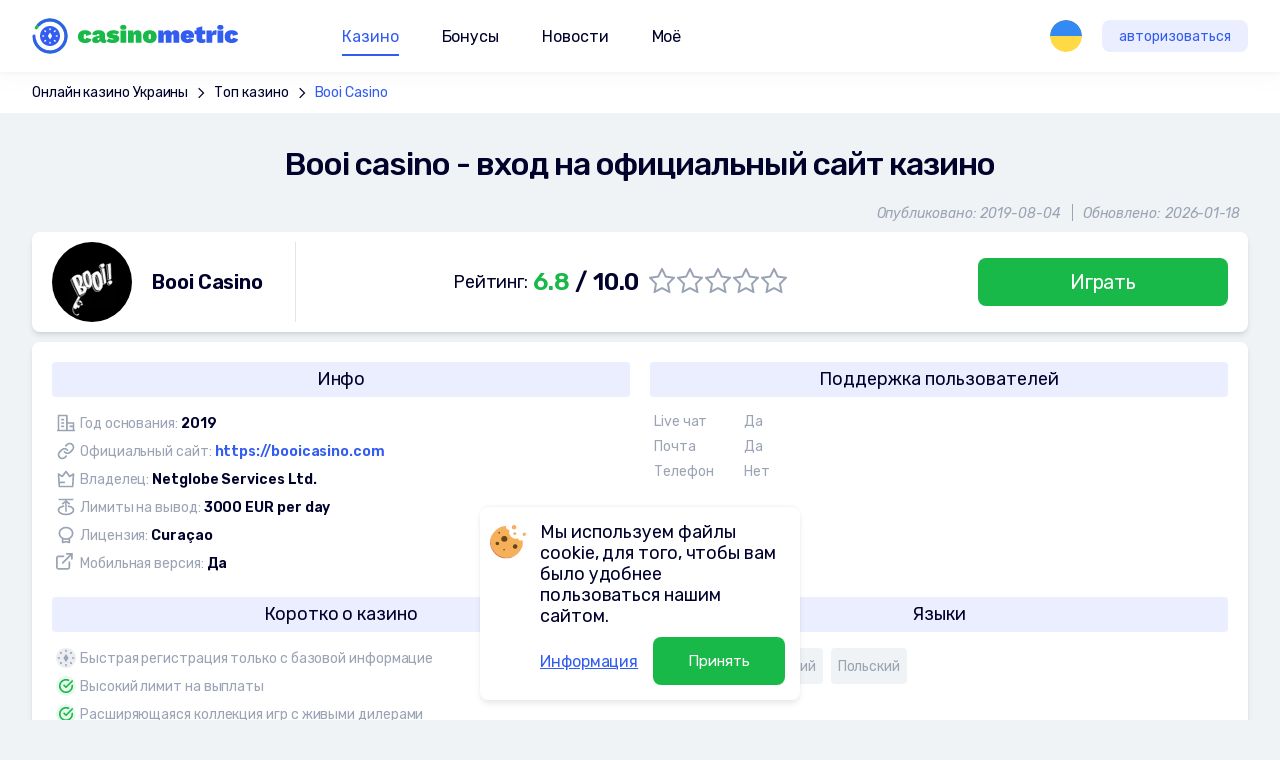

--- FILE ---
content_type: text/html; charset=utf-8
request_url: https://www.casinometric.com/ua/booi-casino
body_size: 25571
content:
<!DOCTYPE html>
<html>
<head>
    <meta charset="UTF-8">
    <script type="39422313e510594117c44a1a-text/javascript">(function(w,d,s,l,i){w[l]=w[l]||[];w[l].push({'gtm.start':new Date().getTime(),event:'gtm.js'});var f=d.getElementsByTagName(s)[0],j=d.createElement(s),dl=l!='dataLayer'?'&l='+l:'';j.async=true;j.src='https://www.googletagmanager.com/gtm.js?id='+i+dl;f.parentNode.insertBefore(j,f);})(window,document,'script','dataLayer','GTM-N2NHC46');</script>
    <title>Booi Casino Обзор 2026 - Играйте в Лучшие Игры Booi Казино</title>
    <meta name="viewport" content="initial-scale=1.0, width=device-width">
            <meta name="title" content="Booi Casino Обзор 2026 - Играйте в Лучшие Игры Booi Казино">
            <meta property="og:title" content="Booi Casino Обзор 2026 - Играйте в Лучшие Игры Booi Казино">
            <meta name="description" content="Читайте наш Booi Casino Обзор 2026. Играйте в лучшие игры Booi Казино: все от блэкджека до видеопокера и живого казино с бездепозитными и приветственными бонусами!">
            <meta property="og:description" content="Читайте наш Booi Casino Обзор 2026. Играйте в лучшие игры Booi Казино: все от блэкджека до видеопокера и живого казино с бездепозитными и приветственными бонусами!">
    <meta property="og:url" content="http://www.casinometric.com/ua/booi-casino">
    <meta property="og:type" content="website">
    <meta property="og:site_name" content="CasinoMetric.com">
    <meta property="og:locale" content="ua">
    <meta name="author" content="CasinoMetric.com">
    <meta name="robots" content="index, follow">
    <link rel="apple-touch-icon-precomposed" sizes="152x152" href="/assets/images/icons/apple-touch-icon-152x152-v2.png">
    <link rel="apple-touch-icon-precomposed" sizes="144x144" href="/assets/images/icons/apple-touch-icon-144x144-v2.png">
    <link rel="apple-touch-icon-precomposed" sizes="120x120" href="/assets/images/icons/apple-touch-icon-120x120-v2.png">
    <link rel="apple-touch-icon-precomposed" sizes="114x114" href="/assets/images/icons/apple-touch-icon-114x114-v2.png">
    <link rel="apple-touch-icon-precomposed" sizes="76x76" href="/assets/images/icons/apple-touch-icon-76x76-v2.png">
    <link rel="apple-touch-icon-precomposed" sizes="72x72" href="/assets/images/icons/apple-touch-icon-72x72-v2.png">
    <link rel="apple-touch-icon-precomposed" sizes="60x60" href="/assets/images/icons/apple-touch-icon-60x60-v2.png">
    <link rel="apple-touch-icon-precomposed" sizes="57x57" href="/assets/images/icons/apple-touch-icon-57x57-v2.png">
    <link rel="icon" type="image/png" href="/assets/images/icons/favicon-196x196-v2.png" sizes="196x196">
    <link rel="icon" type="image/png" href="/assets/images/icons/favicon-128x128-v2.png" sizes="128x128">
    <link rel="icon" type="image/png" href="/assets/images/icons/favicon-96x96-v2.png" sizes="96x96">
    <link rel="icon" type="image/png" href="/assets/images/icons/favicon-32x32-v2.png" sizes="32x32">
    <link rel="icon" type="image/png" href="/assets/images/icons/favicon-16x16-v2.png" sizes="16x16">
    <link type="text/css" href="/assets/css/main_full-0370a4589c.css" rel="stylesheet">
            <link rel="canonical" href="https://www.casinometric.com/ua/booi-casino" >
            <link rel="alternate" href="https://www.casinometric.com/booi-casino" hreflang="x-default">
            <link rel="alternate" href="https://www.casinometric.com/booi-casino" hreflang="en">
            <link rel="alternate" href="https://www.casinometric.com/ca/booi-casino" hreflang="en-CA">
            <link rel="alternate" href="https://www.casinometric.com/ua/booi-casino" hreflang="ru">
            <link rel="alternate" href="https://www.casinometric.com/uk/booi-casino" hreflang="uk">
            <link rel="alternate" href="https://www.casinometric.com/pl/booi-kasyno" hreflang="pl">
            <link rel="alternate" href="https://www.casinometric.com/fi/booi-kasino" hreflang="fi">
            <link rel="alternate" href="https://www.casinometric.com/de/booi-casino" hreflang="de">
            <link rel="alternate" href="https://www.casinometric.com/br/booi-casino" hreflang="pt">
            <link rel="alternate" href="https://www.casinometric.com/es/booi-casino" hreflang="es">
    <meta name="yandex-verification" content="3338eb255581ff72">
    <meta name="google-site-verification" content="-bVf-gYDPOv2DNvW7_toeRXhw2QaNKBkApuKn6JeKpA">
</head>
<body>
<noscript><iframe src="https://www.googletagmanager.com/ns.html?id=GTM-N2NHC46" height="0" width="0" style="display:none;visibility:hidden"></iframe></noscript>
<div class="body-content" id="snippet--content">
        <script type="39422313e510594117c44a1a-text/javascript">
        let PageBonus = 1;
        let ButtonGetBonusText = "Получить";
        let BonusTypesText = "Тип";
        let WagerRequirmentsText = "Требования";
        let BonusTypeBText = {
            'wager': "Вейджер",
            'min_deposit': "Мин. депозит",
            'max_bet': "Макс. ставка",
            'sum_absolute': "Макс. бонус в деньгах",
            'sum_procent': "Макс. бонус в процентах",
            'freespin': "Фриспины",
            'sum_max': "Макс. сумма для вывода",
            'max_cashback': "Макс. кешбэк"
        };
    </script>

    <link type="text/css" href="/assets/css/casino-457d23d75e.css" rel="stylesheet">

        <div class="bread-crumb">
                <a href="https://www.casinometric.com/ua">Онлайн казино Украины</a>
                    <svg width="18" height="18">
                        <use href="#ic-arrow"></use>
                    </svg>
                <a href="https://www.casinometric.com/ua/top-casino-ukraina">Топ казино</a>
                    <svg width="18" height="18">
                        <use href="#ic-arrow"></use>
                    </svg>
                <a href="https://www.casinometric.com/ua/booi-casino">Booi Casino</a>
        </div>
    <div class="casino-info">
        <h1>Booi casino - вход на официальный сайт казино</h1>
        <p class="date">
            <span>Опубликовано: 2019-08-04</span><span>Обновлено: 2026-01-18</span>
        </p>
        <div class="casino-info-card">
            <div class="title">
                    <img
                        src="/default.svg"
                        data-src="https://cdn.casinometric.com/1/152/booi-casino_80x80.webp"
                        class="lazyload"
                        width="80" height="80"
                        alt="Booi Casino">
                <span>Booi Casino</span>
            </div>
            <div class="detail">
                    <span>Рейтинг: <strong><em>6.8</em> / 10.0</strong></span>
                    <span class="rating">
                        <label>
                            <input type="radio">
                            <svg width="26" height="25">
                                <use xlink:href="#ic-star"></use>
                            </svg>
                        </label>
                        <label>
                            <input type="radio">
                            <svg width="26" height="25">
                                <use xlink:href="#ic-star"></use>
                            </svg>
                        </label>
                        <label>
                            <input type="radio">
                            <svg width="26" height="25">
                                <use xlink:href="#ic-star"></use>
                            </svg>
                        </label>
                        <label>
                            <input type="radio">
                            <svg width="26" height="25">
                                <use xlink:href="#ic-star"></use>
                            </svg>
                        </label>
                        <label>
                            <input type="radio">
                            <svg width="26" height="25">
                                <use xlink:href="#ic-star"></use>
                            </svg>
                        </label>
                    </span>
            </div>
            <a href="/go/1/50273" target="_blank" class="btn-green-fill">Играть</a>
        </div>
    </div>

    <div class="casino-content">
        <div class="left">
            <div class="article" id="reccomend-atricle">
                    
Booi casino – это новый игровой клуб, появившийся в 2019 году. Площадка работает под юрисдикцией Globonet. Это оператор, обслуживающий несколько интернет-казино и имеющий официальную лицензию от Curacao eGaming.
<h2><a name="header1"></a>Бонусы и Акции Буй Казино</h2>
Для новых клиентов онлайн-клуб Буй предлагает многоуровневую призовую программу. Это как начальные поощрения после регистрации, так и бонус-опции, которые гэмблер получает за активность и регулярное посещение личного кабинета.<br>
Бонусная структура включает следующие элементы:<br>
•	<a href="https://www.casinometric.com/ru/latest-casino-bonus-codes" target="_blank">Бонус за регистрацию</a>. За создание аккаунта игрок может получить до 150 % виртуальных монет к стартовой сумме. Условие одно: после регистрации внести на счет не менее 20 евро. Новичкам предлагается комфортный вейджер. Для вывода выплат с призовых монет нужно отработать вейджер в х20.<br>
•	Бонусы за депозит. Система стартовых поощрений включает 5 ступеней. На первый депозит можно активировать дополнительные 100 % кредитов, на второй и третий получить по 25 оплачиваемых вращений. На четвертое пополнение кошелька администрация дает 50 прокруток, а на пятый – 50 % от зачисленной суммы.<br>
•	Турнирные бонусы. Принять участие в еженедельных состязаниях могут зарегистрированные игроки, делающие реальные депозиты. Турниры организуются каждую неделю, длятся от 2 до 3 дней. Победители распределяются по общему количеству мест, а на первые строчки попадают те, кто набрал больше рейтинговых очков или смог заполучить максимальные призы за определенное число раундов.<br>
•	Промокоды на почту. Купоны клуба разделяются на бесплатные и платные. Индивидуальные подарки выдаются на дни рождения, в преддверии крупных праздников и за активность гэмблера. Основная масса кодов подразумевает пополнение кошелька на определенную сумму, после чего пользователю начисляются бонусные монеты и <a href="https://www.casinometric.com/ru/latest-casino-free-spins-bonus-codes" target="_blank">фриспины за регистрацию в казино</a>.<br>
Всем клиентам Буй Casino открывает услугу кешбэка. Гэмблер за платежный период может вернуть до 7 % от слитого депозита. Сроки платжеки и итоговый процент бонуса определяются статусом аккаунта, который растет с каждым новым депозитом.<br>
Эксклюзивное предложение клуба – ребейт. Это бонус, допускающий моментальный возврат неудачной ставки.
<h3>Выбор игр Booi Casino и провайдеров</h3>
Игровой ассортимент онлайн-клуба представлен разными развлечениями:<br>
•	Эмуляторы и слоты. Основной акцент оператор делает на игровые аппараты. Казино Буй предлагает играть бесплатно и на деньги в классические слоты с фиксированным джекпотом, прогрессивные автоматы с многомиллионными выигрышами. Как лицензированный клуб площадка получает сертифицированный софт. Это продукция студий Wazdan, Blueprint, Amatic, Betsoft, NetEnt. Видеослоты построены на архитектуре HTML5 и адаптированы к мобильным устройствам.<br>
•	Игры с Live-дилерами. Клиенты интернет-казино могут попробовать свои силы в новинке последних лет – сессиях с живыми крупье. Трансляция организуется посредством веб-канала. Перед гэмблером, который может зайти в сессию со смартфона, находится обученный сотрудник казино, реагирующий на действия игрока и предоставляющий всестороннюю обратную связь.<br>
•	Настольные азартные игры. Витрина «настолок» включает десятки вариантов рулетки, покера, блек-джека и баккара. У игрока есть возможность выбрать столы с комфортными лимитами по минимальным ставкам, рискам и выигрышам. Все приложения поставляются с трехмерным оформлением и визуализацией карт, что добавляет интерактивности в розыгрыше.<br>
Игровые автоматы, карточные игры и живые сессии от клуба Буй доступны в неограниченном демо. Пользователь сам выбирает размер стартового депозита, а в таблице выплат может изучить данные о разработчике.<br>
Фирменные автоматы снабжаются серийным номером. На сайтах «Микрогейминга» или «НэтЭнта» гэмблер может проверить слоты по контролю честности и убедиться в том, что в каталоге казино Booi представлены аналогичные эмуляторы.
<h2><a name="header2"></a>Выплата в Буй Казино и пополнение счета</h2>
Booi казино поддерживает все актуальные способы пополнения кошелька. Гэмблер может воспользоваться сервисами «Яндекс.Деньги» и «Вебмани», актировать учетную запись в «Киви» и ПэйПал. Отдельно обслуживаются банковские карты. На зачисление средств уходит не более 2-5 секунд. Задержки могут быть связаны со сбоями в самой платежке.<br>
Заявки на вывод обрабатываются согласно правилам:<br>
•	Гэмблеру нужно собрать необходимую сумму. Итоговый выигрыш должен превышать стартовый счет в 3 раза.<br>
•	Игроку следует пройти верификацию. Это обязательная опция при обработке крупных сумм.<br>
•	Пользователь должен выбрать подходящий платежный метод. Переводить выигрыши можно только по тем направлениям, с которых был зачислен депозит.<br>
Проверка заявок проводится в ручном режиме. Максимальный срок – 48 часов. Запросы от постоянных клиентов обрабатываются автоматом и в первую очередь. На начальном аккаунте в сутки нельзя вывести более 3000 долларов.
<h2><a name="header3"></a>Совместимость Booi с мобильными устройствами</h2>
Отдельного клиента оператор не разрабатывает. Официальный сайт клуба построен на адаптивной архитектуре. Это значит, что запустить вращения барабанов в слотах можно с браузера ПК и ноутбука, с планшета или смартфона. Обход блокировки доступен через зеркала.<br>
Игровые приложения поставляются от действующих провайдеров. Это слоты, рулетка и лив-сессии, ориентированные на параметры мобильных гаджетов «Андроид» и «Айфон». Трехмерные автоматы автоматически подстраиваются под ресурсные и графические возможности устройства и гарантируют безопасный вход.
<h2><a name="header4"></a>Служба поддержки Буй казино</h2>
Получить консультацию клиента казино Буй может двумя способами. В структуре клуба функционирует живой чат. Форма обслуживается сотрудниками в режиме 24 на 7.<br>
Второй вариант – отправить запрос по электронной почте. Модератор online ответит и расскажет, почему не заходит, доступ заблокирован, и подскажет линки на лучшие зеркала.
<h2><a name="header5"></a>Преимущества казино</h2>
Обзоры нередко ставят онлайн-клуб в число <a href="https://www.casinometric.com/ru" target="_blank">топ-казино</a>. В пользу этого говорят современный дизайн, комфортный интерфейс и наличие необычных бонус-предложений. Тот же ребейт – это новинка, которой у других клубов нет.
Наличие лицензии у казино Буй гарантирует честные розыгрыши. Гэмблер может не волноваться о том, что оператор намеренно занижает RTP слотов. У сертифицированных клубов таких полномочий нет.

            </div>



<div class="subscription-form">
    <p>Не пропустите новые казино и супер бонусы</p>
    <form 
        action="https://casinometric.us8.list-manage.com/subscribe/post?u=284ca21fc53809f1bc9e37253&amp;id=d6e4664ac7" 
        method="post" 
        id="mc-embedded-subscribe-form" 
        name="mc-embedded-subscribe-form" 
        target="_blank" 
        novalidate>
        <input type="email" name="EMAIL" id="mce-EMAIL" value="" placeholder="Ваш e-mail">
        <button type="submit" name="subscribe" id="mc-embedded-subscribe" class="btn-blue">Подписаться на рассылку</button>
    </form>
    <img src="/assets/i_full/loader.svg" width="106" height="106" alt="">
</div>
        </div>

        <div class="right">
                <img
                    src="/default.svg"
                    data-src="https://cdn.casinometric.com/1/152/booi-casino_96x96.webp"
                    class="lazyload"
                    width="96" height="96"
                    alt="Booi Casino">
            <span class="title">Booi Casino</span>
            <ul>
                <li>Рейтинг: <span>6.8 / 10.0</span></li>
                    <li>
                        Сумма мин. депозита:
                        10 EUR
                        
                    </li>
                    <li>
                        Сумма мин. вывода:
                        20 EUR
                        
                    </li>
            </ul>
            <a href="/go/1/50273" target="_blank" class="btn-green-fill">Играть</a>
        </div>
    </div>

    <div class="casino-details">
        <div class="info">
            <p>Инфо</p>
            <ul>
                <li>
                    <svg width="22" height="20">
                        <use xlink:href="#ic-established"></use>
                    </svg>
                    <span>
                        Год основания:
                        <em>2019</em>
                    </span>
                </li>
                <li>
                    <svg width="24" height="24">
                        <use xlink:href="#ic-anchor"></use>
                    </svg>
                    <span>
                        Официальный сайт:
                        <a
                            href="/go/1/50273"
                            target="_blank">
                            https://booicasino.com
                        </a>
                    </span>
                </li>
                <li>
                    <svg width="20" height="20">
                        <use xlink:href="#ic-owner"></use>
                    </svg>
                    <span>
                        Владелец:
                        <em>Netglobe Services Ltd.</em>
                    </span>
                </li>
                <li>
                    <svg width="24" height="24">
                        <use xlink:href="#ic-max-bet"></use>
                    </svg>
                    <span>
                        Лимиты на вывод:
                        <em>3000 EUR per day </em>
                    </span>
                </li>
                <li>
                    <svg width="24" height="24">
                        <use xlink:href="#ic-licence"></use>
                    </svg>
                    <span>
                        Лицензия:
                        <em>Curaçao</em>
                    </span>
                </li>
                <li>
                    <svg width="24" height="24">
                        <use xlink:href="#ic-external-link"></use>
                    </svg>
                    <span>
                        Мобильная версия:
                        <em>Да</em>
                    </span>
                </li>
            </ul>
        </div>
        <div class="contacts">
            <p>Поддержка пользователей</p>
            <ul>
                <li>
                    <span>Live чат</span>
                    <span>Да</span>
                </li>
                <li>
                    <span>Почта</span>
                    <span>Да</span>
                </li>
                <li>
                    <span>Телефон</span>
                    <span>Нет</span>
                </li>
            </ul>
        </div>
            <div class="shortinfo">
                <p>Коротко о казино</p>
<ul class="list">
            <li>
                <svg width="24" height="24">
                    <use xlink:href="#ic-status"></use>
                </svg>
                Быстрая регистрация только с базовой информацие
            </li>
            <li>
                <svg width="24" height="24">
                    <use xlink:href="#ic-status-ok"></use>
                </svg>
                Высокий лимит на выплаты
            </li>
            <li>
                <svg width="24" height="24">
                    <use xlink:href="#ic-status-ok"></use>
                </svg>
                Расширяющаяся коллекция игр с живыми дилерами
            </li>
            <li>
                <svg width="24" height="24">
                    <use xlink:href="#ic-status-err"></use>
                </svg>
                Новое казино не проверенное временем
            </li>
</ul>

            </div>
            <div class="languages">
                <p>Языки</p>
                <ul>
                    <li><span>Английский</span></li>
                    <li><span>Русский</span></li>
                    <li><span>Польский</span></li>
                </ul>
            </div>
            <div class="types">
                <p>Типы игр</p>
                <ul>
                    <li>
                        <img
                            src="/default.svg"
                            data-src="/assets/images/game-types/ic_gametype_live.svg"
                            class="lazyload"
                            width="24" height="24"
                            alt="Игры с Живым Дилером"
                            title="Игры с Живым Дилером">
                        Игры с Живым Дилером
                    </li>
                    <li>
                        <img
                            src="/default.svg"
                            data-src="/assets/images/game-types/ic_gametype_slots.svg"
                            class="lazyload"
                            width="24" height="24"
                            alt="Игровые автоматы(слоты)"
                            title="Игровые автоматы(слоты)">
                        Игровые автоматы(слоты)
                    </li>
                    <li>
                        <img
                            src="/default.svg"
                            data-src="/assets/images/game-types/ic_gametype_roulette.svg"
                            class="lazyload"
                            width="24" height="24"
                            alt="Рулетка"
                            title="Рулетка">
                        Рулетка
                    </li>
                    <li>
                        <img
                            src="/default.svg"
                            data-src="/assets/images/game-types/ic_gametype_poker.svg"
                            class="lazyload"
                            width="24" height="24"
                            alt="Видео покер"
                            title="Видео покер">
                        Видео покер
                    </li>
                    <li>
                        <img
                            src="/default.svg"
                            data-src="/assets/images/game-types/ic_gametype_bingo.svg"
                            class="lazyload"
                            width="24" height="24"
                            alt="Бинго"
                            title="Бинго">
                        Бинго
                    </li>
                    <li>
                        <img
                            src="/default.svg"
                            data-src="/assets/images/game-types/ic_gametype_blackjack.svg"
                            class="lazyload"
                            width="24" height="24"
                            alt="Блэкджек"
                            title="Блэкджек">
                        Блэкджек
                    </li>
                    <li>
                        <img
                            src="/default.svg"
                            data-src="/assets/images/game-types/ic_gametype_bakkara.svg"
                            class="lazyload"
                            width="24" height="24"
                            alt="Баккара"
                            title="Баккара">
                        Баккара
                    </li>
                </ul>
            </div>
            <div class="providers">
                <p>Производители</p>
                <ul>
                            <li>
                                <a href="/ua/amatic">
                                        <img
                                            src="/default.svg"
                                            data-src="https://cdn.casinometric.com/3/116/amatic-industries_86x41.webp"
                                            class="lazyload"
                                            width="86" height="41"
                                            alt="Amatic Industries">
                                </a>
                            </li>
                            <li>
                                <a href="/ua/betsoft">
                                        <img
                                            src="/default.svg"
                                            data-src="https://cdn.casinometric.com/3/124/betsoft_86x41.webp"
                                            class="lazyload"
                                            width="86" height="41"
                                            alt="BetSoft">
                                </a>
                            </li>
                            <li>
                                <a href="/ua/elk-studios">
                                        <img
                                            src="/default.svg"
                                            data-src="https://cdn.casinometric.com/3/129/elk-studios_86x41.webp"
                                            class="lazyload"
                                            width="86" height="41"
                                            alt="ELK Studios">
                                </a>
                            </li>
                            <li>
                                <a href="/ua/evolution-gaming">
                                        <img
                                            src="/default.svg"
                                            data-src="https://cdn.casinometric.com/3/131/evolution-gaming_86x41.webp"
                                            class="lazyload"
                                            width="86" height="41"
                                            alt="Evolution Gaming">
                                </a>
                            </li>
                            <li>
                                <a href="/ua/genesis-gaming">
                                        <img src="/default.svg" width="41" height="41" alt="Genesis Gaming" class="default">
                                </a>
                            </li>
                            <li>
                                <a href="/ua/habanero">
                                        <img src="/default.svg" width="41" height="41" alt="Habanero" class="default">
                                </a>
                            </li>
                            <li>
                                <a href="/ua/microgaming">
                                        <img
                                            src="/default.svg"
                                            data-src="https://cdn.casinometric.com/3/117/microgaming_86x41.webp"
                                            class="lazyload"
                                            width="86" height="41"
                                            alt="Microgaming">
                                </a>
                            </li>
                            <li>
                                <a href="/ua/netent">
                                        <img
                                            src="/default.svg"
                                            data-src="https://cdn.casinometric.com/3/142/netent_86x41.webp"
                                            class="lazyload"
                                            width="86" height="41"
                                            alt="NetEnt">
                                </a>
                            </li>
                            <li>
                                <a href="/ua/playson">
                                        <img src="/default.svg" width="41" height="41" alt="Playson" class="default">
                                </a>
                            </li>
                            <li>
                                <a href="/ua/pragmatic-play">
                                        <img src="/default.svg" width="41" height="41" alt="Pragmatic Play" class="default">
                                </a>
                            </li>
                            <li>
                                <a href="/ua/thunderkick">
                                        <img src="/default.svg" width="41" height="41" alt="Thunderkick" class="default">
                                </a>
                            </li>
                            <li>
                                <a href="/ua/2by2">
                                        <img src="/default.svg" width="41" height="41" alt="2by2" class="default">
                                </a>
                            </li>
                        <li><button type="button" class="btn-view-all" data-popup="casino-game-providers">View all</button></li>
                </ul>
            </div>
            <div class="currency">
                <p>Валюты</p>
                <ul>
                    <li><span>Доллар США</span></li>
                    <li><span>Евро</span></li>
                    <li><span>Канадский доллар</span></li>
                    <li><span>Польский злотый</span></li>
                    <li><span>Рубль</span></li>
                </ul>
            </div>
            <div class="deposit">
                <p>Пополнение</p>
                <ul>
                            <li>
                                <img
                                    src="/default.svg"
                                    data-src="/assets/images/payment/mastercard.svg"
                                    class="lazyload"
                                    width="56" height="36"
                                    alt="Mastercard"
                                    title="Mastercard">
                            </li>
                            <li>
                                <img
                                    src="/default.svg"
                                    data-src="/assets/images/payment/visa.svg"
                                    class="lazyload"
                                    width="56" height="36"
                                    alt="Visa"
                                    title="Visa">
                            </li>
                            <li>
                                <img
                                    src="/default.svg"
                                    data-src="/assets/images/payment/bitcoin.svg"
                                    class="lazyload"
                                    width="56" height="36"
                                    alt="Bitcoin"
                                    title="Bitcoin">
                            </li>
                            <li><span>ecoPayz</span></li>
                            <li><span>Neteller</span></li>
                            <li><span>QiWi</span></li>
                            <li><span>Skrill</span></li>
                            <li><span>Webmoney</span></li>
                            <li><span>Yandex-money</span></li>
                </ul>
            </div>
            <div class="withdrawal">
                <p>Вывод</p>
                <ul>
                            <li>
                                <img
                                    src="/default.svg"
                                    data-src="/assets/images/payment/mastercard.svg"
                                    class="lazyload"
                                    width="56" height="36"
                                    alt="Mastercard"
                                    title="Mastercard">
                            </li>
                            <li>
                                <img
                                    src="/default.svg"
                                    data-src="/assets/images/payment/visa.svg"
                                    class="lazyload"
                                    width="56" height="36"
                                    alt="Visa"
                                    title="Visa">
                            </li>
                            <li><span>ecoPayz</span></li>
                            <li><span>Neteller</span></li>
                            <li><span>QiWi</span></li>
                            <li><span>Skrill</span></li>
                            <li><span>Webmoney</span></li>
                            <li><span>Yandex-money</span></li>
                </ul>
            </div>
            <div class="countries">
                <p>Запрещенные страны</p>
                <ul>
                            <li>
                                <img
                                    src="/default.svg"
                                    data-src="/assets/images/country/AE.svg"
                                    class="lazyload"
                                    width="36" height="36"
                                    alt="AE">
                            </li>
                            <li>
                                <img
                                    src="/default.svg"
                                    data-src="/assets/images/country/AF.svg"
                                    class="lazyload"
                                    width="36" height="36"
                                    alt="AF">
                            </li>
                            <li>
                                <img
                                    src="/default.svg"
                                    data-src="/assets/images/country/AL.svg"
                                    class="lazyload"
                                    width="36" height="36"
                                    alt="AL">
                            </li>
                            <li>
                                <img
                                    src="/default.svg"
                                    data-src="/assets/images/country/AU.svg"
                                    class="lazyload"
                                    width="36" height="36"
                                    alt="AU">
                            </li>
                            <li>
                                <img
                                    src="/default.svg"
                                    data-src="/assets/images/country/BE.svg"
                                    class="lazyload"
                                    width="36" height="36"
                                    alt="BE">
                            </li>
                            <li>
                                <img
                                    src="/default.svg"
                                    data-src="/assets/images/country/BG.svg"
                                    class="lazyload"
                                    width="36" height="36"
                                    alt="BG">
                            </li>
                            <li>
                                <img
                                    src="/default.svg"
                                    data-src="/assets/images/country/BT.svg"
                                    class="lazyload"
                                    width="36" height="36"
                                    alt="BT">
                            </li>
                            <li>
                                <img
                                    src="/default.svg"
                                    data-src="/assets/images/country/BZ.svg"
                                    class="lazyload"
                                    width="36" height="36"
                                    alt="BZ">
                            </li>
                            <li>
                                <img
                                    src="/default.svg"
                                    data-src="/assets/images/country/CN.svg"
                                    class="lazyload"
                                    width="36" height="36"
                                    alt="CN">
                            </li>
                            <li>
                                <img
                                    src="/default.svg"
                                    data-src="/assets/images/country/CO.svg"
                                    class="lazyload"
                                    width="36" height="36"
                                    alt="CO">
                            </li>
                            <li>
                                <img
                                    src="/default.svg"
                                    data-src="/assets/images/country/CR.svg"
                                    class="lazyload"
                                    width="36" height="36"
                                    alt="CR">
                            </li>
                            <li>
                                <img
                                    src="/default.svg"
                                    data-src="/assets/images/country/EG.svg"
                                    class="lazyload"
                                    width="36" height="36"
                                    alt="EG">
                            </li>
                            <li>
                                <img
                                    src="/default.svg"
                                    data-src="/assets/images/country/ET.svg"
                                    class="lazyload"
                                    width="36" height="36"
                                    alt="ET">
                            </li>
                            <li>
                                <img
                                    src="/default.svg"
                                    data-src="/assets/images/country/FR.svg"
                                    class="lazyload"
                                    width="36" height="36"
                                    alt="FR">
                            </li>
                            <li>
                                <img
                                    src="/default.svg"
                                    data-src="/assets/images/country/GN.svg"
                                    class="lazyload"
                                    width="36" height="36"
                                    alt="GN">
                            </li>
                            <li>
                                <img
                                    src="/default.svg"
                                    data-src="/assets/images/country/HU.svg"
                                    class="lazyload"
                                    width="36" height="36"
                                    alt="HU">
                            </li>
                            <li>
                                <img
                                    src="/default.svg"
                                    data-src="/assets/images/country/ID.svg"
                                    class="lazyload"
                                    width="36" height="36"
                                    alt="ID">
                            </li>
                            <li>
                                <img
                                    src="/default.svg"
                                    data-src="/assets/images/country/IL.svg"
                                    class="lazyload"
                                    width="36" height="36"
                                    alt="IL">
                            </li>
                            <li>
                                <img
                                    src="/default.svg"
                                    data-src="/assets/images/country/IQ.svg"
                                    class="lazyload"
                                    width="36" height="36"
                                    alt="IQ">
                            </li>
                            <li>
                                <img
                                    src="/default.svg"
                                    data-src="/assets/images/country/IR.svg"
                                    class="lazyload"
                                    width="36" height="36"
                                    alt="IR">
                            </li>
                            <li>
                                <img
                                    src="/default.svg"
                                    data-src="/assets/images/country/IT.svg"
                                    class="lazyload"
                                    width="36" height="36"
                                    alt="IT">
                            </li>
                            <li>
                                <img
                                    src="/default.svg"
                                    data-src="/assets/images/country/JP.svg"
                                    class="lazyload"
                                    width="36" height="36"
                                    alt="JP">
                            </li>
                            <li>
                                <img
                                    src="/default.svg"
                                    data-src="/assets/images/country/KH.svg"
                                    class="lazyload"
                                    width="36" height="36"
                                    alt="KH">
                            </li>
                            <li>
                                <img
                                    src="/default.svg"
                                    data-src="/assets/images/country/KR.svg"
                                    class="lazyload"
                                    width="36" height="36"
                                    alt="KR">
                            </li>
                            <li>
                                <img
                                    src="/default.svg"
                                    data-src="/assets/images/country/KW.svg"
                                    class="lazyload"
                                    width="36" height="36"
                                    alt="KW">
                            </li>
                            <li>
                                <img
                                    src="/default.svg"
                                    data-src="/assets/images/country/LK.svg"
                                    class="lazyload"
                                    width="36" height="36"
                                    alt="LK">
                            </li>
                            <li>
                                <img
                                    src="/default.svg"
                                    data-src="/assets/images/country/LT.svg"
                                    class="lazyload"
                                    width="36" height="36"
                                    alt="LT">
                            </li>
                            <li>
                                <img
                                    src="/default.svg"
                                    data-src="/assets/images/country/LV.svg"
                                    class="lazyload"
                                    width="36" height="36"
                                    alt="LV">
                            </li>
                            <li>
                                <img
                                    src="/default.svg"
                                    data-src="/assets/images/country/ME.svg"
                                    class="lazyload"
                                    width="36" height="36"
                                    alt="ME">
                            </li>
                            <li>
                                <img
                                    src="/default.svg"
                                    data-src="/assets/images/country/ML.svg"
                                    class="lazyload"
                                    width="36" height="36"
                                    alt="ML">
                            </li>
                            <li>
                                <img
                                    src="/default.svg"
                                    data-src="/assets/images/country/MR.svg"
                                    class="lazyload"
                                    width="36" height="36"
                                    alt="MR">
                            </li>
                            <li>
                                <img
                                    src="/default.svg"
                                    data-src="/assets/images/country/NL.svg"
                                    class="lazyload"
                                    width="36" height="36"
                                    alt="NL">
                            </li>
                            <li>
                                <img
                                    src="/default.svg"
                                    data-src="/assets/images/country/NP.svg"
                                    class="lazyload"
                                    width="36" height="36"
                                    alt="NP">
                            </li>
                            <li>
                                <img
                                    src="/default.svg"
                                    data-src="/assets/images/country/NZ.svg"
                                    class="lazyload"
                                    width="36" height="36"
                                    alt="NZ">
                            </li>
                            <li>
                                <img
                                    src="/default.svg"
                                    data-src="/assets/images/country/PK.svg"
                                    class="lazyload"
                                    width="36" height="36"
                                    alt="PK">
                            </li>
                            <li>
                                <img
                                    src="/default.svg"
                                    data-src="/assets/images/country/RO.svg"
                                    class="lazyload"
                                    width="36" height="36"
                                    alt="RO">
                            </li>
                        <li><button type="button" class="btn-view-all" data-popup="casino-countries">View all</button></li>
                </ul>
            </div>
    </div>

    <ul class="main-links casino-links">
        <li>
            Узнать больше
            <svg width="18" height="18"><use xlink:href="#ic-arrow"></use></svg>
        </li>
            <li><a href="#header1">⚖️ Бонусы и Акции Буй Казино</a></li>
            <li><a href="#header2">🛡️ Выплата в Буй Казино и пополнение счета</a></li>
            <li><a href="#header3">🛡️ Совместимость Booi с мобильными устройствами</a></li>
            <li><a href="#header4">⚖️ Служба поддержки Буй казино</a></li>
            <li><a href="#header5">🎰 Преимущества казино</a></li>
        <li>Показать еще</li>
    </ul>

<div class="author-panel">
    <div class="author-img">
            <img src="https://cdn.casinometric.com/11/834/serhiy-tkachenko.png" width="82" height="82" alt="Serhiy Tkachenko">
    </div>
    <div class="author-info">
        <p><strong>Автор:</strong></p>
        <p><a href="/ua/author/serhiy-tkachenko">Serhiy Tkachenko</a></p>
            <p><small>Обновлено: 2026-01-18</small></p>
    </div>
</div>

            <div class="popup popup-casino" id="casino-game-providers">
                <div class="popup-wrapper">
                    <p>Производители</p>
                    <ul>
                            <li>
                                <a href="/ua/amatic">
                                        <img
                                            src="/default.svg"
                                            data-src="https://cdn.casinometric.com/3/116/amatic-industries_100x50.webp"
                                            class="lazyload"
                                            width="100" height="50"
                                            alt="Amatic Industries">
                                </a>
                            </li>
                            <li>
                                <a href="/ua/betsoft">
                                        <img
                                            src="/default.svg"
                                            data-src="https://cdn.casinometric.com/3/124/betsoft_100x50.webp"
                                            class="lazyload"
                                            width="100" height="50"
                                            alt="BetSoft">
                                </a>
                            </li>
                            <li>
                                <a href="/ua/elk-studios">
                                        <img
                                            src="/default.svg"
                                            data-src="https://cdn.casinometric.com/3/129/elk-studios_100x50.webp"
                                            class="lazyload"
                                            width="100" height="50"
                                            alt="ELK Studios">
                                </a>
                            </li>
                            <li>
                                <a href="/ua/evolution-gaming">
                                        <img
                                            src="/default.svg"
                                            data-src="https://cdn.casinometric.com/3/131/evolution-gaming_100x50.webp"
                                            class="lazyload"
                                            width="100" height="50"
                                            alt="Evolution Gaming">
                                </a>
                            </li>
                            <li>
                                <a href="/ua/genesis-gaming">
                                        <img src="/default.svg" width="50" height="50" alt="Genesis Gaming" class="default">
                                </a>
                            </li>
                            <li>
                                <a href="/ua/habanero">
                                        <img src="/default.svg" width="50" height="50" alt="Habanero" class="default">
                                </a>
                            </li>
                            <li>
                                <a href="/ua/microgaming">
                                        <img
                                            src="/default.svg"
                                            data-src="https://cdn.casinometric.com/3/117/microgaming_100x50.webp"
                                            class="lazyload"
                                            width="100" height="50"
                                            alt="Microgaming">
                                </a>
                            </li>
                            <li>
                                <a href="/ua/netent">
                                        <img
                                            src="/default.svg"
                                            data-src="https://cdn.casinometric.com/3/142/netent_100x50.webp"
                                            class="lazyload"
                                            width="100" height="50"
                                            alt="NetEnt">
                                </a>
                            </li>
                            <li>
                                <a href="/ua/playson">
                                        <img src="/default.svg" width="50" height="50" alt="Playson" class="default">
                                </a>
                            </li>
                            <li>
                                <a href="/ua/pragmatic-play">
                                        <img src="/default.svg" width="50" height="50" alt="Pragmatic Play" class="default">
                                </a>
                            </li>
                            <li>
                                <a href="/ua/thunderkick">
                                        <img src="/default.svg" width="50" height="50" alt="Thunderkick" class="default">
                                </a>
                            </li>
                            <li>
                                <a href="/ua/2by2">
                                        <img src="/default.svg" width="50" height="50" alt="2by2" class="default">
                                </a>
                            </li>
                            <li>
                                <a href="/ua/push-gaming">
                                        <img
                                            src="/default.svg"
                                            data-src="https://cdn.casinometric.com/3/353/push-gaming_100x50.webp"
                                            class="lazyload"
                                            width="100" height="50"
                                            alt="Push Gaming">
                                </a>
                            </li>
                    </ul>
                    <button type="button" class="btn-close">
                        <svg width="24" height="24">
                            <use href="#ic-close"></use>
                        </svg>
                    </button>
                </div>
            </div>



            <div class="popup popup-casino" id="casino-countries">
                <div class="popup-wrapper">
                    <p>Запрещенные страны</p>
                    <ul class="countries-list">
                            <li>
                                <img
                                    src="/default.svg"
                                    data-src="/assets/images/country/AE.svg"
                                    class="lazyload"
                                    width="36" height="36"
                                    alt="AE">
                            </li>
                            <li>
                                <img
                                    src="/default.svg"
                                    data-src="/assets/images/country/AF.svg"
                                    class="lazyload"
                                    width="36" height="36"
                                    alt="AF">
                            </li>
                            <li>
                                <img
                                    src="/default.svg"
                                    data-src="/assets/images/country/AL.svg"
                                    class="lazyload"
                                    width="36" height="36"
                                    alt="AL">
                            </li>
                            <li>
                                <img
                                    src="/default.svg"
                                    data-src="/assets/images/country/AU.svg"
                                    class="lazyload"
                                    width="36" height="36"
                                    alt="AU">
                            </li>
                            <li>
                                <img
                                    src="/default.svg"
                                    data-src="/assets/images/country/BE.svg"
                                    class="lazyload"
                                    width="36" height="36"
                                    alt="BE">
                            </li>
                            <li>
                                <img
                                    src="/default.svg"
                                    data-src="/assets/images/country/BG.svg"
                                    class="lazyload"
                                    width="36" height="36"
                                    alt="BG">
                            </li>
                            <li>
                                <img
                                    src="/default.svg"
                                    data-src="/assets/images/country/BT.svg"
                                    class="lazyload"
                                    width="36" height="36"
                                    alt="BT">
                            </li>
                            <li>
                                <img
                                    src="/default.svg"
                                    data-src="/assets/images/country/BZ.svg"
                                    class="lazyload"
                                    width="36" height="36"
                                    alt="BZ">
                            </li>
                            <li>
                                <img
                                    src="/default.svg"
                                    data-src="/assets/images/country/CN.svg"
                                    class="lazyload"
                                    width="36" height="36"
                                    alt="CN">
                            </li>
                            <li>
                                <img
                                    src="/default.svg"
                                    data-src="/assets/images/country/CO.svg"
                                    class="lazyload"
                                    width="36" height="36"
                                    alt="CO">
                            </li>
                            <li>
                                <img
                                    src="/default.svg"
                                    data-src="/assets/images/country/CR.svg"
                                    class="lazyload"
                                    width="36" height="36"
                                    alt="CR">
                            </li>
                            <li>
                                <img
                                    src="/default.svg"
                                    data-src="/assets/images/country/EG.svg"
                                    class="lazyload"
                                    width="36" height="36"
                                    alt="EG">
                            </li>
                            <li>
                                <img
                                    src="/default.svg"
                                    data-src="/assets/images/country/ET.svg"
                                    class="lazyload"
                                    width="36" height="36"
                                    alt="ET">
                            </li>
                            <li>
                                <img
                                    src="/default.svg"
                                    data-src="/assets/images/country/FR.svg"
                                    class="lazyload"
                                    width="36" height="36"
                                    alt="FR">
                            </li>
                            <li>
                                <img
                                    src="/default.svg"
                                    data-src="/assets/images/country/GN.svg"
                                    class="lazyload"
                                    width="36" height="36"
                                    alt="GN">
                            </li>
                            <li>
                                <img
                                    src="/default.svg"
                                    data-src="/assets/images/country/HU.svg"
                                    class="lazyload"
                                    width="36" height="36"
                                    alt="HU">
                            </li>
                            <li>
                                <img
                                    src="/default.svg"
                                    data-src="/assets/images/country/ID.svg"
                                    class="lazyload"
                                    width="36" height="36"
                                    alt="ID">
                            </li>
                            <li>
                                <img
                                    src="/default.svg"
                                    data-src="/assets/images/country/IL.svg"
                                    class="lazyload"
                                    width="36" height="36"
                                    alt="IL">
                            </li>
                            <li>
                                <img
                                    src="/default.svg"
                                    data-src="/assets/images/country/IQ.svg"
                                    class="lazyload"
                                    width="36" height="36"
                                    alt="IQ">
                            </li>
                            <li>
                                <img
                                    src="/default.svg"
                                    data-src="/assets/images/country/IR.svg"
                                    class="lazyload"
                                    width="36" height="36"
                                    alt="IR">
                            </li>
                            <li>
                                <img
                                    src="/default.svg"
                                    data-src="/assets/images/country/IT.svg"
                                    class="lazyload"
                                    width="36" height="36"
                                    alt="IT">
                            </li>
                            <li>
                                <img
                                    src="/default.svg"
                                    data-src="/assets/images/country/JP.svg"
                                    class="lazyload"
                                    width="36" height="36"
                                    alt="JP">
                            </li>
                            <li>
                                <img
                                    src="/default.svg"
                                    data-src="/assets/images/country/KH.svg"
                                    class="lazyload"
                                    width="36" height="36"
                                    alt="KH">
                            </li>
                            <li>
                                <img
                                    src="/default.svg"
                                    data-src="/assets/images/country/KR.svg"
                                    class="lazyload"
                                    width="36" height="36"
                                    alt="KR">
                            </li>
                            <li>
                                <img
                                    src="/default.svg"
                                    data-src="/assets/images/country/KW.svg"
                                    class="lazyload"
                                    width="36" height="36"
                                    alt="KW">
                            </li>
                            <li>
                                <img
                                    src="/default.svg"
                                    data-src="/assets/images/country/LK.svg"
                                    class="lazyload"
                                    width="36" height="36"
                                    alt="LK">
                            </li>
                            <li>
                                <img
                                    src="/default.svg"
                                    data-src="/assets/images/country/LT.svg"
                                    class="lazyload"
                                    width="36" height="36"
                                    alt="LT">
                            </li>
                            <li>
                                <img
                                    src="/default.svg"
                                    data-src="/assets/images/country/LV.svg"
                                    class="lazyload"
                                    width="36" height="36"
                                    alt="LV">
                            </li>
                            <li>
                                <img
                                    src="/default.svg"
                                    data-src="/assets/images/country/ME.svg"
                                    class="lazyload"
                                    width="36" height="36"
                                    alt="ME">
                            </li>
                            <li>
                                <img
                                    src="/default.svg"
                                    data-src="/assets/images/country/ML.svg"
                                    class="lazyload"
                                    width="36" height="36"
                                    alt="ML">
                            </li>
                            <li>
                                <img
                                    src="/default.svg"
                                    data-src="/assets/images/country/MR.svg"
                                    class="lazyload"
                                    width="36" height="36"
                                    alt="MR">
                            </li>
                            <li>
                                <img
                                    src="/default.svg"
                                    data-src="/assets/images/country/NL.svg"
                                    class="lazyload"
                                    width="36" height="36"
                                    alt="NL">
                            </li>
                            <li>
                                <img
                                    src="/default.svg"
                                    data-src="/assets/images/country/NP.svg"
                                    class="lazyload"
                                    width="36" height="36"
                                    alt="NP">
                            </li>
                            <li>
                                <img
                                    src="/default.svg"
                                    data-src="/assets/images/country/NZ.svg"
                                    class="lazyload"
                                    width="36" height="36"
                                    alt="NZ">
                            </li>
                            <li>
                                <img
                                    src="/default.svg"
                                    data-src="/assets/images/country/PK.svg"
                                    class="lazyload"
                                    width="36" height="36"
                                    alt="PK">
                            </li>
                            <li>
                                <img
                                    src="/default.svg"
                                    data-src="/assets/images/country/RO.svg"
                                    class="lazyload"
                                    width="36" height="36"
                                    alt="RO">
                            </li>
                            <li>
                                <img
                                    src="/default.svg"
                                    data-src="/assets/images/country/SD.svg"
                                    class="lazyload"
                                    width="36" height="36"
                                    alt="SD">
                            </li>
                            <li>
                                <img
                                    src="/default.svg"
                                    data-src="/assets/images/country/UA.svg"
                                    class="lazyload"
                                    width="36" height="36"
                                    alt="UA">
                            </li>
                            <li>
                                <img
                                    src="/default.svg"
                                    data-src="/assets/images/country/US.svg"
                                    class="lazyload"
                                    width="36" height="36"
                                    alt="US">
                            </li>
                            <li>
                                <img
                                    src="/default.svg"
                                    data-src="/assets/images/country/VN.svg"
                                    class="lazyload"
                                    width="36" height="36"
                                    alt="VN">
                            </li>
                    </ul>
                    <button type="button" class="btn-close">
                        <svg width="24" height="24">
                            <use href="#ic-close"></use>
                        </svg>
                    </button>
                </div>
            </div>

</div>
    <script type="application/ld+json">
    {
        "@context": "https://schema.org",
        "@type": "BreadcrumbList",
        "itemListElement": [
                {
                    "@type": "ListItem",
                    "position": 1,
                    "item": {
                        "@id": "https://www.casinometric.com/ua",
                        "name": "Онлайн казино Украины"
                    }
                }, 
                {
                    "@type": "ListItem",
                    "position": 2,
                    "item": {
                        "@id": "https://www.casinometric.com/ua/top-casino-ukraina",
                        "name": "Топ казино"
                    }
                }, 
                {
                    "@type": "ListItem",
                    "position": 3,
                    "item": {
                        "@id": "http://www.casinometric.com/ua/booi-casino",
                        "name": "Booi Casino"
                    }
                }
        ]
    }
    </script>

<script type="application/ld+json">
    {
        "@context": "https://schema.org/",
        "@type": "WebPage",
        "name": "Booi casino - вход на официальный сайт казино",
        "url": "http://www.casinometric.com/ua/booi-casino",
        "description": "Читайте наш Booi Casino Обзор 2026. Играйте в лучшие игры Booi Казино: все от блэкджека до видеопокера и живого казино с бездепозитными и приветственными бонусами!",
        "datePublished": "2019-08-04",
        "dateModified": "2026-01-18",
        "inLanguage": "ru",
        "publisher": {
            "@type": "Organization",
            "url": "https://www.casinometric.com/",
            "logo": "https://www.casinometric.com/assets/i_full/logo.svg",
            "name": "CasinoMetric",
            "legalName": "CasinoMetric"
        },
        "author": {
            "@type": "Person",
            "name": "Serhiy Tkachenko",
            "url": "/ua/author/serhiy-tkachenko",
            "description": "Привет, я Сергей Ткаченко. Я здесь, чтобы провести вас через увлекательный лабиринт азартных игр. Полагаясь на мой многолетний опыт я готовлю для вас беспристрастные, глубокие обзоры, которые упростят ваш выбор в поисках лучшего казино. Давайте вместе отправимся в это захватывающее путешествие.",
            "email": "s.tkachenko@casinometric.com",
            "jobTitle": "Редактор",
            "sameAs": [],
            "image": {
                "@type": "ImageObject",
                "url": "11/834/serhiy-tkachenko.png"
            }
        }
    }
</script>

<script type="application/ld+json">
    {
        "@context": "https://schema.org/",
        "@type": "Review",
        "mainEntityOfPage": "http://www.casinometric.com/ua/booi-casino",
        "name": "Booi Casino",
        "url": "http://www.casinometric.com/ua/booi-casino",
        "datePublished": "2019-08-04",
        "dateModified": "2026-01-18",
        "itemReviewed": {
            "@type": "Organization",
            "name" : "Booi Casino"
        },
        "reviewRating": {
            "ratingValue" : 6.8,
            "bestRating" : 10,
            "worstRating" : 1
        },
        "author" : {
            "@type": "Person",
            "name": "Serhiy Tkachenko",
            "url": "/ua/author/serhiy-tkachenko",
            "description": "Привет, я Сергей Ткаченко. Я здесь, чтобы провести вас через увлекательный лабиринт азартных игр. Полагаясь на мой многолетний опыт я готовлю для вас беспристрастные, глубокие обзоры, которые упростят ваш выбор в поисках лучшего казино. Давайте вместе отправимся в это захватывающее путешествие.",
            "email": "s.tkachenko@casinometric.com",
            "jobTitle": "Редактор",
            "sameAs" : [],
            "image" : {
                "@type" : "ImageObject",
                "url" : "11/834/serhiy-tkachenko.png"
            }
        },
        "publisher" : {
            "@type": "Organization",
            "url": "https://www.casinometric.com/",
            "logo": "https://www.casinometric.com/assets/i_full/logo.svg",
            "name": "CasinoMetric",
            "legalName": "CasinoMetric"
        }
    }
</script>


<nav class="nav">
    <a href="/ua" class="logo">
        <img
            src="/assets/i_full/logo.svg"
            width="210"
            height="44"
            alt="Casino metric"
       >
    </a>
    <div>
        <ul id="mainMenu" class="menu">
            <li>
                    <a href="/ua/top-casino-ukraina" class="nav-casino is-underlined">
                        <svg width="40" height="40">
                            <use href="#ic-marker"></use>
                        </svg>
                        Казино
                        <svg width="60" height="60">
                            <use href="#ic-list"></use>
                        </svg>
                    </a>
            </li>
            <li>
                <span class="nav-btn nav-bonuses ">Бонусы</span>
                <div>
                    <a href="/ua/bonusy" class="btn-blue">
                        <svg width="40" height="40">
                            <use href="#ic-marker"></use>
                        </svg>
                        Бонусы
                    </a>
                    <button class="btn-list" aria-label="Show list">
                        <svg width="60" height="60">
                            <use href="#ic-list"></use>
                        </svg>
                    </button>
                    <ul class="grid list">
                        <li>
                            <a href="/ua/frispiny">
                                Фриспины
                            </a>
                        </li>
                        <li>
                            <a href="/ua/bezdepoztnye-bonusy-kazino">
                                Бездепозитные бонусы
                            </a>
                        </li>
                        <li>
                            <a href="/ua/welcome-bonusy">
                                Приветственные бонусы
                            </a>
                        </li>
                        <li>
                            <a href="/ua/reload-bonusy">
                                Reload бонусы
                            </a>
                        </li>
                        <li>
                            <a href="/ua/cashback-bonusy">
                                Кешбэк бонусы
                            </a>
                        </li>
                    </ul>
                </div>
            </li>
            <li>
                <a href="/ua/novosti-kazino"
                   class="nav-content ">
                    <svg width="40" height="40">
                        <use href="#ic-marker"></use>
                    </svg>
                    Новости
                    <svg width="60" height="60">
                        <use href="#ic-list"></use>
                    </svg>
                </a>
            </li>
            <li>
                <a href="/my"
                    class="nav-my btn-progress"
                    data-popup="in-progress">
                    <svg width="40" height="40">
                        <use href="#ic-marker"></use>
                    </svg>
                    Моё
                    <svg width="60" height="60">
                        <use href="#ic-list"></use>
                    </svg>
                </a>
            </li>
        </ul>
        <div class="lang">
            <button aria-label="Change location">
                <span>Языки:</span>
                <img src="/assets/images/country/EARTH.svg" width="32" height="32" alt="">
                <span>Global</span>
                <svg width="48" height="48">
                    <use href="#ic-list"></use>
                </svg>
            </button>
            <ul>
                <li data-href="/">
                    <img src="/assets/images/country/EARTH.svg" width="28" height="28" alt="">
                    Global
                </li>
                <li data-href="/ca/">
                    <img src="/assets/images/country/CA.svg" width="28" height="28" alt="">
                    English
                </li>
                <li data-href="/fi/">
                    <img src="/assets/images/country/FI.svg" width="28" height="28" alt="">
                    Suomalainen
                </li>
                <li data-href="/pl/">
                    <img src="/assets/images/country/PL.svg" width="28" height="28" alt="">
                    Polski
                </li>
                <li data-href="/de/">
                    <img src="/assets/images/country/DE.svg" width="28" height="28" alt="">
                    Deutsch
                </li>
                <li data-href="/br/">
                    <img src="/assets/images/country/BR.svg" width="28" height="28" alt="">
                    Brasileiro
                </li>
                <li data-href="/es/">
                    <img src="/assets/images/country/ES.svg" width="28" height="28" alt="">
                    Español
                </li>
                <li data-href="/ua/">
                    <img src="/assets/images/country/UA.svg" width="28" height="28" alt="">
                    Русский
                </li>
                <li data-href="/uk/">
                    <img src="/assets/images/country/UA.svg" width="28" height="28" alt="">
                    Український
                </li>
            </ul>
        </div>
    </div>
    <button type="button" class="btn-login btn-progress" data-popup="in-progress">авторизоваться</button>
    <button class="btn-menu-toggle" aria-label="Меню"><span></span></button>
    <!-- <span class="user">
        V
        <img src="images/casino-icon/bob.png" alt="">
    </span> -->
</nav>

<footer class="footer">
    <div class="column">
        <p>Сasinometic.com <span style="font-size: 9px; color: gray">(v. 297)</span></p>
        <ul>
            <li>
                <a href="/ua/otvetstvennaya-igra">
                    Ответственная игра
                </a>
            </li>
            <li>
                <a href="/ua/politika-konfidencialnosty">
                    Политика конфиденциальности
                </a>
            </li>
            <li>
                <a href="/ua/pravila-i-polojeniya">
                    Правила и положения
                </a>
            </li>
            <li>
                <a href="/ua/o-nas">
                    О нас
                </a>
            </li>
            <li>
                <a href="/ua/kontakti">
                    Контакты
                </a>
            </li>
            <li>
                <a href="/ua/novosti-kazino">
                    Новости
                </a>
            </li>
            <li>
                <a href="/ua/sitemap">
                    Карта сайта
                </a>
            </li>
        </ul>
    </div>
    <div class="column">
        <p>Бонусы</p>
        <ul>
            <li>
                <a href="/ua/bonusy">
                    Бонусы
                </a>
            </li>
            <li>
                <a href="/ua/bezdepoztnye-bonusy-kazino">
                    Бездепозитные бонусы
                </a>
            </li>
            <li>
                <a href="/ua/frispiny">
                    Фриспины
                </a>
            </li>
            <li>
                <a href="/ua/welcome-bonusy">
                    Приветственные бонусы
                </a>
            </li>
            <li>
                <a href="/ua/cashback-bonusy">
                    Кешбэк бонусы
                </a>
            </li>
            <li>
                <a href="/ua/reload-bonusy">
                    Reload бонусы
                </a>
            </li>
        </ul>
    </div>
    <div class="column">
        <p>Казино</p>
        <ul>
            <li>
                <a href="/ua/top-casino-ukraina">
                    Лучшие онлайн-казино
                </a>
            </li>
        </ul>
    </div>
    <div class="contacts">
        <div>
            <p>Контакты:</p>
            <p><a href="/cdn-cgi/l/email-protection#325b5c545d725153415b5c5d5f5746405b511c515d5f"><span class="__cf_email__" data-cfemail="7e171018113e1d1f0d171011131b0a0c171d501d1113">[email&#160;protected]</span></a></p>
        </div>
        <div>
            <p>Социальные медиа:</p>
            <ul class="social-btns">
                <li>
                    <a href="https://twitter.com/casinometric" target="_blank">
                        <svg width="32" height="32">
                            <use href="#ic-twitter"></use>
                        </svg>
                    </a>
                </li>
                <li>
                    <a href="https://www.facebook.com/groups/casinometric" target="_blank">
                        <svg width="32" height="32">
                            <use href="#ic-facebook"></use>
                        </svg>
                    </a>
                </li>
                <li>
                    <a href="https://www.youtube.com/channel/UCDP7BjaODPidzuCRBPz9NTQ" target="_blank">
                        <svg width="32" height="32">
                            <use href="#ic-youtube"></use>
                        </svg>
                    </a>
                </li>
            </ul>
        </div>
        <div class="imgs">
            <a rel="nofollow" href="//www.dmca.com/Protection/Status.aspx?ID=a4f72312-faa0-4cc1-bb4d-8bbd175d92f9">
                <img src="/assets/i_full/dmca.png" width="135" height="28" alt="DMCA.com Protection Status">
            </a>
            <img src="/assets/i_full/18+.svg" width="40" height="40" alt="">
        </div>
    </div>
    <p class="copy">2018-2026  &copy; CasinoMetric<sup>TM</sup></p>
</footer>

<div class="cookies is-hidden">
    <img src="/assets/i_full/cookies.svg" width="36" height="34" alt="">
    <p>Мы используем файлы cookie, для того, чтобы вам было удобнее пользоваться нашим сайтом.</p>
    <p>
        <a href="/ua/politika-konfidencialnosty">Информация</a>
        <button type="button" class="btn-green-fill">Принять</button>
    </p>
</div>

<div class="popup popup-progress" id="in-progress">
    <div class="popup-wrapper">
        <p>В процессе</p>
        <button type="button" class="btn-close">
            <svg width="24" height="24">
                <use href="#ic-close"></use>
            </svg>
        </button>
    </div>
</div>

<!-- //= template/preloader.html -->
<div style="display:none;">
    <?xml version="1.0" encoding="utf-8"?>
    <svg xmlns="http://www.w3.org/2000/svg" xmlns:xlink="http://www.w3.org/1999/xlink">
        <symbol viewBox="0 0 24 24" id="ic-search">
            <path d="M11 19C15.4183 19 19 15.4183 19 11C19 6.58172 15.4183 3 11 3C6.58172 3 3 6.58172 3 11C3 15.4183 6.58172 19 11 19Z" stroke="currentColor" stroke-width="2" stroke-linecap="round" stroke-linejoin="round" fill="none"></path>
            <path d="M21 21L16.65 16.65" stroke="currentColor" stroke-width="2" stroke-linecap="round" stroke-linejoin="round"></path>
        </symbol>
        <symbol viewBox="0 0 20 18" id="ic-like">
            <path d="M2.3,10.5L2.3,10.5c0.7,1.1,1.8,2.3,3.1,3.4c2.2,1.9,4.4,3,4.5,3c0,0,0,0,0,0l0,0l0,0l0,0l0,0c0,0,0,0,0,0c0.1-0.1,2.3-1.2,4.5-3c1.3-1.1,2.4-2.3,3.1-3.4l0,0c1-1.5,1.4-3,1.3-4.4C18.9,3.2,16.7,1,14.1,1c-0.9,0-1.7,0.2-2.5,0.7l0,0c-0.3,0.2-0.7,0.5-0.9,0.7L10,3.1L9.3,2.4C9,2.1,8.7,1.9,8.3,1.7l0,0C8.1,1.5,7.7,1.3,7.2,1.2c0,0-0.7-0.2-1.3-0.2c-1,0-2.3,0.4-3.3,1.4C1.2,3.7,1,5.5,1,6.1C0.9,8.3,2,10,2.3,10.5z" stroke="currentColor" stroke-width="2" fillRule="evenodd"></path>
        </symbol>
        <symbol viewBox="0 0 24 24" id="ic-status">
            <rect opacity="0.2" width="24" height="24" rx="12" fill="#9BA4B5"></rect>
            <path d="M12 2C11.4477 2 11 2.44775 11 3V4C11 4.55225 11.4477 5 12 5C12.5523 5 13 4.55225 13 4V3C13 2.44775 12.5523 2 12 2ZM12 19C11.4477 19 11 19.4478 11 20V21C11 21.5522 11.4477 22 12 22C12.5522 22 13 21.5522 13 21V20C13 19.4478 12.5522 19 12 19ZM19.0706 4.92896C18.6801 4.53833 18.0469 4.53833 17.6564 4.92896L16.9493 5.63599C16.5588 6.02649 16.5588 6.65967 16.9493 7.05017C17.3398 7.4408 17.973 7.4408 18.3635 7.05017L19.0706 6.34314C19.4611 5.95264 19.4611 5.31946 19.0706 4.92896ZM7.04992 16.9498C6.6594 16.5592 6.02623 16.5592 5.63571 16.9498L4.9286 17.6569C4.53807 18.0474 4.53807 18.6805 4.9286 19.071C5.31913 19.4617 5.95229 19.4617 6.34282 19.071L7.04992 18.364C7.44045 17.9735 7.44045 17.3403 7.04992 16.9498ZM4 11C4.55229 11 5 11.4478 5 12C5 12.5522 4.55229 13 4 13H3C2.44772 13 2 12.5522 2 12C2 11.4478 2.44772 11 3 11H4ZM21 11C21.5522 11 22 11.4478 22 12C22 12.5522 21.5522 13 21 13H20C19.4477 13 19 12.5522 19 12C19 11.4478 19.4477 11 20 11H21ZM5.63555 7.05042C6.02607 7.44092 6.65924 7.44092 7.04976 7.05042C7.44029 6.65979 7.44029 6.02673 7.04976 5.63611L6.34266 4.92908C5.95213 4.53857 5.31897 4.53857 4.92844 4.92908C4.53792 5.31958 4.53792 5.95276 4.92844 6.34326L5.63555 7.05042ZM17.6567 19.0712C18.0472 19.4617 18.6804 19.4617 19.0709 19.0712C19.4614 18.6805 19.4614 18.0475 19.0709 17.6569L18.3638 16.9498C17.9733 16.5593 17.3401 16.5593 16.9496 16.9498C16.559 17.3403 16.559 17.9735 16.9496 18.364L17.6567 19.0712ZM12.4287 7.7146C12.2345 7.39087 11.7654 7.39087 11.5712 7.7146L9.07711 11.8713C9.02961 11.9506 9.02961 12.0494 9.07711 12.1287L11.5712 16.2854C11.7654 16.6091 12.2345 16.6091 12.4287 16.2854L14.9228 12.1287C14.9703 12.0494 14.9703 11.9506 14.9228 11.8713L12.4287 7.7146Z" fill="#9BA4B5" fill-rule="evenodd" clip-rule="evenodd"></path>
        </symbol>
        <symbol viewBox="0 0 24 24" id="ic-status-ok">
            <rect opacity="0.1" width="24" height="24" rx="12" fill="#18B948"></rect>
            <path d="M19.5 11.3143V12.0043C19.4991 13.6216 18.9754 15.1953 18.007 16.4907C17.0386 17.786 15.6775 18.7336 14.1265 19.1922C12.5756 19.6508 10.9179 19.5957 9.40085 19.0352C7.88376 18.4747 6.58849 17.4389 5.70822 16.0821C4.82795 14.7253 4.40984 13.1203 4.51626 11.5065C4.62267 9.89271 5.2479 8.35654 6.29871 7.1271C7.34951 5.89766 8.76959 5.04083 10.3471 4.6844C11.9247 4.32798 13.5752 4.49105 15.0525 5.14929" fill="none" stroke="#18B948" stroke-width="2" stroke-linecap="round" stroke-linejoin="round"></path>
            <path d="M19.499 6.00391L11.999 13.5114L9.74902 11.2614" fill="none" stroke="#18B948" stroke-width="2" stroke-linecap="round" stroke-linejoin="round"></path>
        </symbol>
        <symbol viewBox="0 0 24 24" id="ic-status-err">
            <rect opacity="0.1" width="24" height="24" rx="12" fill="#EB5D81"></rect>
            <path d="M12 5V13" stroke="#EB5D81" stroke-width="2" stroke-linecap="round" stroke-linejoin="round"></path>
            <rect x="10.5" y="16" width="3" height="3" rx="1.5" fill="#EB5D81"></rect>
        </symbol>
        <symbol viewBox="0 0 11 16" id="ic-bitcoin">
            <path d="M10.9713 6.4323C11.2001 4.75108 10.0352 3.8473 8.44241 3.24438L8.9591 0.966957L7.69755 0.621474L7.19452 2.83888C6.86287 2.74807 6.52224 2.66239 6.18377 2.5775L6.6904 0.345483L5.42957 0L4.91252 2.27663C4.63801 2.20793 4.36852 2.14002 4.10694 2.06855L4.10838 2.06145L2.36859 1.58409L2.03299 3.06473C2.03299 3.06473 2.969 3.30045 2.94924 3.31506C3.46018 3.45522 3.55252 3.82676 3.53707 4.12131L2.94852 6.71579C2.98373 6.72566 3.02936 6.73988 3.07967 6.76199C3.03763 6.75054 2.99271 6.7379 2.94636 6.72566L2.12138 10.3601C2.05886 10.5307 1.9004 10.7866 1.54325 10.6894C1.55582 10.7096 0.626282 10.4379 0.626282 10.4379L0 12.0248L1.6417 12.4745C1.94712 12.5586 2.24642 12.6466 2.54106 12.7296L2.01898 15.033L3.27909 15.3785L3.79614 13.0995C4.14036 13.2022 4.47452 13.2969 4.80149 13.3862L4.28624 15.6545L5.54779 16L6.06987 13.7009C8.22107 14.1482 9.8387 13.9678 10.5196 11.8297C11.0683 10.1082 10.4923 9.11522 9.36045 8.46768C10.1847 8.25882 10.8056 7.66301 10.9713 6.4323ZM8.08885 10.8738C7.69899 12.5953 5.06128 11.6647 4.20611 11.4313L4.89887 8.37964C5.75403 8.61417 8.49631 9.0785 8.08885 10.8738ZM8.47906 6.40742C8.12334 7.97335 5.92794 7.17775 5.21578 6.9827L5.84386 4.21489C6.55602 4.40994 8.84951 4.77398 8.47906 6.40742Z" fill="currentColor" fill-rule="evenodd"></path>
        </symbol>
        <symbol viewBox="0 0 28 28" id="ic-arrow">
            <path d="M7.70708 10.2929C7.31658 9.90234 6.6834 9.90234 6.2929 10.2929C5.90237 10.6834 5.90237 11.3166 6.2929 11.7071L13.288 18.7021C13.2896 18.7038 13.2913 18.7054 13.2929 18.7071C13.4882 18.9023 13.7441 19 14 19C14.2559 19 14.5118 18.9023 14.7071 18.7071C14.7087 18.7054 14.7104 18.7038 14.712 18.7021L21.7071 11.7071C22.0976 11.3166 22.0976 10.6834 21.7071 10.2929C21.3166 9.90234 20.6834 9.90234 20.2929 10.2929C18.2704 12.3516 14 16.5 14 16.5C14 16.5 10.2174 12.8032 7.70708 10.2929Z" fill="currentColor"></path>
        </symbol>
        <symbol viewBox="0 0 12 9" id="ic-check">
            <path d="M1 4L5 8L11 1" stroke="currentColor" stroke-width="2" stroke-linecap="round" stroke-linejoin="round" fill="none"></path>
        </symbol>
        <symbol viewBox="0 0 24 24" id="ic-close">
            <path d="M6.34336 16.2427C5.95286 16.6332 5.95286 17.2663 6.34336 17.6569C6.7339 18.0474 7.36707 18.0474 7.75758 17.6569L12.0003 13.4142L16.2429 17.6569C16.6334 18.0474 17.2666 18.0474 17.6571 17.6569C18.0476 17.2663 18.0476 16.6332 17.6571 16.2427L13.4144 12L17.6571 7.75738C18.0476 7.36685 18.0476 6.73369 17.6571 6.34316C17.2665 5.95263 16.6334 5.95263 16.2429 6.34316L12.0002 10.5858L7.75761 6.34316C7.36708 5.95263 6.73393 5.95263 6.34339 6.34316C5.95286 6.73368 5.95286 7.36685 6.34339 7.75737L10.586 12L6.34336 16.2427Z" fill="currentColor" fill-rule="evenodd" clip-rule="evenodd"></path>
        </symbol>
        <symbol viewBox="0 0 24 24" id="ic-fb">
            <path fill-rule="evenodd" clip-rule="evenodd" d="M12.8192 24C9.54618 24 6.27315 24 3.00012 24C1.34326 24 0.000114149 22.6572 7.92101e-05 21.0004C-4.35365e-05 15.1795 -0.000433364 8.82014 -0.000132841 2.99934C-4.73045e-05 1.34261 1.3427 0 2.99943 0C8.82024 0 15.1796 0 21.0004 0C22.6572 0 24 1.33604 24 2.99289C24 7.27431 24 15.2632 24 21.0032C24 22.66 22.6569 24 21 24H16.5597V14.7059H19.6793L20.1464 11.0838H16.5597V8.77132C16.5597 7.72264 16.8509 7.008 18.3547 7.008L20.2727 7.00717V3.76755C19.941 3.7234 18.8024 3.62479 17.4778 3.62479C14.7124 3.62479 12.8192 5.31276 12.8192 8.4126V11.0838H9.69159V14.7059H12.8192V24Z" fill="currentColor"></path>
        </symbol>
        <symbol viewBox="0 0 24 24" id="ic-google">
            <path fill-rule="evenodd" clip-rule="evenodd" d="M12.1687 9.62376V14.3762C12.1687 14.3762 16.8439 14.3701 18.7475 14.3701C17.7166 17.451 16.1138 19.1287 12.1687 19.1287C8.17628 19.1287 5.06025 15.9371 5.06025 12C5.06025 8.06293 8.17628 4.87129 12.1687 4.87129C14.2795 4.87129 15.6428 5.60293 16.8933 6.62269C17.8942 5.6356 17.8106 5.49493 20.3573 3.12333C18.1954 1.18289 15.3222 0 12.1687 0C5.44808 0 0 5.37255 0 12C0 18.6273 5.44808 24 12.1687 24C22.2141 24 24.6694 15.3743 23.8555 9.62376C21.4774 9.62376 12.1687 9.62376 12.1687 9.62376Z" fill="currentColor"></path>
        </symbol>
        <symbol viewBox="0 0 24 24" id="ic-user">
            <path d="M20 21V18.3333C20 17.4493 19.5786 16.6014 18.8284 15.9763C18.0783 15.3512 17.0609 15 16 15H8C6.93913 15 5.92172 15.3512 5.17157 15.9763C4.42143 16.6014 4 17.4493 4 18.3333V21" stroke="currentColor" stroke-width="2" stroke-linecap="round" stroke-linejoin="round" fill="none"></path>
            <path d="M12 11C14.2091 11 16 9.20914 16 7C16 4.79086 14.2091 3 12 3C9.79086 3 8 4.79086 8 7C8 9.20914 9.79086 11 12 11Z" stroke="currentColor" stroke-width="2" stroke-linecap="round" stroke-linejoin="round" fill="none"></path>
        </symbol>
        <symbol viewBox="0 0 24 24" id="ic-user2">
            <path d="M6 7C6 10.3081 8.69193 13 12 13C15.3081 13 18 10.3081 18 7C18 3.69193 15.3081 1 12 1C8.69193 1 6 3.69193 6 7ZM8 7C8 4.79807 9.79807 3 12 3C14.2019 3 16 4.79807 16 7C16 9.20193 14.2019 11 12 11C9.79807 11 8 9.20193 8 7Z" fill="currentColor" stroke="currentColor" stroke-width="0.5"></path>
            <path d="M19.5901 22C19.5901 22.5481 20.0421 23 20.5901 23C21.1382 23 21.5901 22.5481 21.5901 22C21.5901 17.5503 17.2426 14 12.0002 14C6.7577 14 2.41016 17.5503 2.41016 22C2.41016 22.5481 2.86209 23 3.41016 23C3.95823 23 4.41016 22.5481 4.41016 22C4.41016 18.7381 7.76222 16 12.0002 16C16.2381 16 19.5901 18.7381 19.5901 22Z" fill="currentColor" stroke="currentColor" stroke-width="0.5"></path>
        </symbol>
        <symbol viewBox="0 0 24 24" id="ic-mail">
            <rect x="2" y="4" width="20" height="16" rx="2" stroke="currentColor" stroke-width="2" stroke-linecap="round" stroke-linejoin="round" fill="none"></rect>
            <path d="M2 5.8541C2 4.83011 2.83011 4 3.8541 4H20.1459C21.1699 4 22 4.83011 22 5.8541V5.8541C22 6.55638 21.6032 7.19839 20.9751 7.51246L12.8944 11.5528C12.3314 11.8343 11.6686 11.8343 11.1056 11.5528L3.02492 7.51246C2.39678 7.19839 2 6.55638 2 5.8541V5.8541Z" stroke="currentColor" stroke-width="2" stroke-linecap="round" stroke-linejoin="round" fill="none"></path>
        </symbol>
        <symbol viewBox="0 0 24 24" id="ic-password">
            <rect x="5" y="10" width="14" height="12" rx="2" stroke="currentColor" stroke-width="2" stroke-linecap="round" stroke-linejoin="round" fill="none"></rect>
            <path d="M8 6C8 3.79086 9.79086 2 12 2V2C14.2091 2 16 3.79086 16 6V10H8V6Z" stroke="currentColor" stroke-width="2" stroke-linecap="round" stroke-linejoin="round" fill="none"></path>
            <rect x="11" y="13" width="2" height="4" rx="1" fill="currentColor"></rect>
        </symbol>
        <symbol viewBox="0 0 24 24" id="ic-established">
            <path d="M2 3C2 2.44772 2.44772 2 3 2H13C13.5523 2 14 2.44772 14 3V11H21C21.5523 11 22 11.4477 22 12V20C22.5523 20 23 20.4477 23 21C23 21.5523 22.5523 22 22 22H2C1.44772 22 1 21.5523 1 21C1 20.4477 1.44772 20 2 20V3ZM4 20H12V12V4H4V20ZM14 20H20V17H17C16.4477 17 16 16.5523 16 16C16 15.4477 16.4477 15 17 15H20V13H14V20ZM7 7C6.44772 7 6 7.44772 6 8C6 8.55228 6.44772 9 7 9H9C9.55228 9 10 8.55228 10 8C10 7.44772 9.55228 7 9 7H7ZM6 12C6 11.4477 6.44772 11 7 11H9C9.55228 11 10 11.4477 10 12C10 12.5523 9.55228 13 9 13H7C6.44772 13 6 12.5523 6 12ZM7 15C6.44772 15 6 15.4477 6 16C6 16.5523 6.44772 17 7 17H9C9.55228 17 10 16.5523 10 16C10 15.4477 9.55228 15 9 15H7Z" fill-rule="evenodd" clip-rule="evenodd" fill="currentColor"></path>
        </symbol>
        <symbol viewBox="0 0 24 24" id="ic-anchor">
            <path d="M10.1899 12.906C10.5786 13.4262 11.0746 13.8566 11.644 14.1681C12.2135 14.4795 12.8433 14.6647 13.4906 14.7111C14.1378 14.7575 14.7875 14.664 15.3955 14.437C16.0035 14.21 16.5557 13.8547 17.0145 13.3953L19.7298 10.6772C20.5541 9.82282 21.0103 8.67851 21 7.49073C20.9897 6.30296 20.5137 5.16675 19.6747 4.32684C18.8356 3.48692 17.7005 3.01049 16.5139 3.00017C15.3274 2.98985 14.1842 3.44646 13.3307 4.27165L11.7739 5.82095" stroke="currentColor" stroke-width="2" stroke-linecap="round" stroke-linejoin="round" fill="none"></path>
            <path d="M13.8102 11.094C13.4215 10.5738 12.9256 10.1434 12.3561 9.83195C11.7866 9.5205 11.1569 9.33529 10.5096 9.28889C9.86232 9.24248 9.21264 9.33597 8.60462 9.56301C7.99661 9.79004 7.44449 10.1453 6.9857 10.6047L4.27037 13.3228C3.44601 14.1772 2.98986 15.3215 3.00017 16.5093C3.01048 17.697 3.48643 18.8332 4.3255 19.6732C5.16457 20.5131 6.29964 20.9895 7.48622 20.9998C8.6728 21.0102 9.81596 20.5535 10.6695 19.7283L12.2172 18.1791" stroke="currentColor" stroke-width="2" stroke-linecap="round" stroke-linejoin="round" fill="none"></path>
        </symbol>
        <symbol viewBox="0 0 24 24" id="ic-owner">
            <path d="M12.8 2.4C12.6112 2.14819 12.3148 2 12 2C11.6853 2 11.3889 2.14819 11.2 2.4L7.2676 7.64321L3.55471 5.16795C3.23789 4.95674 2.82862 4.94378 2.49907 5.13452C2.16952 5.32526 1.9769 5.6866 2.00222 6.06652L3.00222 21.0665C3.03724 21.5918 3.47354 22 4.00001 22H20C20.5265 22 20.9628 21.5918 20.9978 21.0665L21.9978 6.06652C22.0231 5.6866 21.8305 5.32526 21.5009 5.13452C21.1714 4.94378 20.7621 4.95674 20.4453 5.16795L16.7324 7.64321L12.8 2.4ZM8.30001 9.6L12 4.66667L15.7 9.6C16.0184 10.0246 16.6131 10.1264 17.0547 9.83205L19.8673 7.95697L19.0645 20H4.93556L4.73556 17H10C10.5523 17 11 16.5523 11 16C11 15.4477 10.5523 15 10 15H4.60223L4.13269 7.95697L6.94531 9.83205C7.38691 10.1264 7.98157 10.0246 8.30001 9.6Z" fill-rule="evenodd" clip-rule="evenodd" fill="currentColor"></path>
        </symbol>
        <symbol viewBox="0 0 24 24" id="ic-licence">
            <ellipse cx="12" cy="10" rx="8" ry="7" stroke="currentColor" stroke-width="2" stroke-linecap="round" stroke-linejoin="round" fill="none"></ellipse>
            <path d="M8 17V21L12 20L16 21V17" stroke="currentColor" stroke-width="2" stroke-linecap="round" stroke-linejoin="round" fill="none"></path>
        </symbol>        
        <symbol viewBox="0 0 24 24" id="ic-users">
            <path d="M16.0909 20V17.3333C16.0909 16.4493 15.7461 15.6014 15.1323 14.9763C14.5186 14.3512 13.6862 14 12.8182 14H6.27273C5.40475 14 4.57232 14.3512 3.95856 14.9763C3.3448 15.6014 3 16.4493 3 17.3333V20" stroke="currentColor" stroke-width="2" stroke-linecap="round" stroke-linejoin="round" fill="none"></path>
            <path d="M9.54543 10.6667C11.3529 10.6667 12.8182 9.17428 12.8182 7.33333C12.8182 5.49238 11.3529 4 9.54543 4C7.73795 4 6.27271 5.49238 6.27271 7.33333C6.27271 9.17428 7.73795 10.6667 9.54543 10.6667Z" stroke="currentColor" stroke-width="2" stroke-linecap="round" stroke-linejoin="round" fill="none"></path>
            <path d="M21 19.9999V17.3333C20.9994 16.5947 20.7581 15.8773 20.3138 15.2935C19.8695 14.7098 19.2475 14.2929 18.5454 14.1083" stroke="currentColor" stroke-width="2" stroke-linecap="round" stroke-linejoin="round" fill="none"></path>
            <path d="M15.2727 4.10828C15.9767 4.29186 16.6006 4.70886 17.0462 5.29354C17.4918 5.87821 17.7337 6.5973 17.7337 7.33744C17.7337 8.07759 17.4918 8.79668 17.0462 9.38135C16.6006 9.96603 15.9767 10.383 15.2727 10.5666" stroke="currentColor" stroke-width="2" stroke-linecap="round" stroke-linejoin="round" fill="none"></path>
        </symbol>
        <symbol viewBox="0 0 26 25" id="ic-star">
            <path d="M13 1L16.708 8.56993L25 9.79127L19 15.6803L20.416 24L13 20.0699L5.584 24L7 15.6803L1 9.79127L9.292 8.56993L13 1Z"></path>
        </symbol>
        <symbol viewBox="0 0 24 24" id="ic-max-earns">
            <rect x="3" y="9" width="18" height="12" stroke="currentColor" stroke-width="2" stroke-linecap="round" stroke-linejoin="round" fill="none"></rect>
            <circle cx="12" cy="15" r="3" stroke="currentColor" stroke-width="2" stroke-linecap="round" stroke-linejoin="round" fill="none"></circle>
            <path d="M4 15H5" stroke="currentColor" stroke-width="2" stroke-linecap="round" stroke-linejoin="round"></path>
            <path d="M19 15H20" stroke="currentColor" stroke-width="2" stroke-linecap="round" stroke-linejoin="round"></path>
            <path d="M8 6L12 3L16 6" stroke="currentColor" stroke-width="2" stroke-linecap="round" stroke-linejoin="round" fill="none"></path>
        </symbol>
        <symbol viewBox="0 0 24 24" id="ic-wager">
            <path d="M3 4.77615V9.44405H7.90909" stroke="currentColor" stroke-width="2" stroke-linecap="round" stroke-linejoin="round" fill="none"></path>
            <path d="M20.9999 19.2239V14.556H16.0908" stroke="currentColor" stroke-width="2" stroke-linecap="round" stroke-linejoin="round" fill="none"></path>
            <path d="M18.9464 8.66605C18.5314 7.55104 17.8262 6.55414 16.8964 5.76839C15.9667 4.98264 14.8428 4.43365 13.6296 4.17263C12.4164 3.91161 11.1534 3.94708 9.95848 4.27572C8.76358 4.60437 7.6757 5.21548 6.79636 6.05203L3 9.44404M21 14.556L17.2036 17.948C16.3243 18.7845 15.2364 19.3956 14.0415 19.7243C12.8466 20.0529 11.5836 20.0884 10.3704 19.8274C9.1572 19.5664 8.03329 19.0174 7.10356 18.2316C6.17384 17.4459 5.46859 16.449 5.05364 15.3339" stroke="currentColor" stroke-width="2" stroke-linecap="round" stroke-linejoin="round" fill="none"></path>
        </symbol>
        <symbol viewBox="0 0 24 24" id="ic-min-bet">
            <path d="M15 10C18.4956 10.7771 21 12.8741 21 15.3389C21 18.4655 16.9706 21 12 21C7.02944 21 3 18.4655 3 15.3389C3 12.8741 5.50442 10.7771 9 10" stroke="currentColor" stroke-width="2" stroke-linecap="round" stroke-linejoin="round" fill="none"></path>
            <path d="M12 15V3" stroke="currentColor" stroke-width="2" stroke-linecap="round" stroke-linejoin="round"></path>
            <path d="M16 14L12 17L8 14" stroke="currentColor" stroke-width="2" stroke-linecap="round" stroke-linejoin="round" fill="none"></path>
        </symbol>
        <symbol viewBox="0 0 24 24" id="ic-bonus-time">
            <path d="M5 2C4.44775 2 4 2.44772 4 3V14C4 14.5523 4.44775 15 5 15H9V21C9 21.4227 9.26562 21.7997 9.66357 21.9418C10.062 22.0839 10.5063 21.9604 10.7739 21.6332L19.7739 10.6332C20.0186 10.3342 20.0693 9.92093 19.9038 9.57178C19.7383 9.2226 19.3862 9 19 9H14.5161L16.9189 3.39392C17.0518 3.08496 17.02 2.73013 16.835 2.44952C16.6499 2.16888 16.3359 2 16 2H5ZM12.7876 10.9774C12.8657 10.9944 12.9443 11.0018 13.022 11H16.8896L11 18.1986V14C11 13.4477 10.5522 13 10 13H6V4H14.4834L12.0923 9.57968C12.0884 9.58835 12.085 9.59726 12.0811 9.60608C12.0264 9.73297 12 9.8649 12 9.99481C12 9.99655 12 9.99826 12 10C12 10.0309 12.001 10.0615 12.0039 10.0917M12.7876 10.9774C12.7241 10.9637 12.6641 10.9442 12.606 10.9192C12.6655 10.9447 12.7266 10.964 12.7876 10.9774Z" fill="currentColor" fill-rule="evenodd" clip-rule="evenodd"></path>
        </symbol>
        <symbol viewBox="0 0 24 24" id="ic-sum">
            <rect x="3" y="4" width="18" height="12" stroke="currentColor" stroke-width="2" stroke-linecap="round" stroke-linejoin="round" fill="none"></rect>
            <circle cx="12" cy="10" r="3" stroke="currentColor" stroke-width="2" stroke-linecap="round" stroke-linejoin="round" fill="none"></circle>
            <path d="M4 10H5" stroke="currentColor" stroke-width="2" stroke-linecap="round" stroke-linejoin="round"></path>
            <path d="M19 10H20" stroke="currentColor" stroke-width="2" stroke-linecap="round" stroke-linejoin="round"></path>
            <path d="M4 20H20" stroke="currentColor" stroke-width="2" stroke-linecap="round" stroke-linejoin="round"></path>
        </symbol>
        <symbol viewBox="0 0 24 24" id="ic-percent">
            <path d="M19.875 4.125L4.125 19.875" stroke="currentColor" stroke-width="2" stroke-linecap="round" stroke-linejoin="round"></path>
            <path d="M6.5 9C7.88071 9 9 7.88071 9 6.5C9 5.11929 7.88071 4 6.5 4C5.11929 4 4 5.11929 4 6.5C4 7.88071 5.11929 9 6.5 9Z" stroke="currentColor" stroke-width="2" stroke-linecap="round" stroke-linejoin="round" fill="none"></path>
            <path d="M17.5 20C18.8807 20 20 18.8807 20 17.5C20 16.1193 18.8807 15 17.5 15C16.1193 15 15 16.1193 15 17.5C15 18.8807 16.1193 20 17.5 20Z" stroke="currentColor" stroke-width="2" stroke-linecap="round" stroke-linejoin="round" fill="none"></path>
        </symbol>
        <symbol viewBox="0 0 24 24" id="ic-max-bet">
            <path d="M15 11C18.4956 11.7065 21 13.6128 21 15.8536C21 18.6959 16.9706 21 12 21C7.02944 21 3 18.6959 3 15.8536C3 13.6128 5.50442 11.7065 9 11" stroke="currentColor" stroke-width="2" stroke-linecap="round" stroke-linejoin="round" fill="none"></path>
            <path d="M12 17V5M4 3H20" stroke="currentColor" stroke-width="2" stroke-linecap="round" stroke-linejoin="round"></path>
            <path d="M8 8L12 5L16 8" stroke="currentColor" stroke-width="2" stroke-linecap="round" stroke-linejoin="round" fill="none"></path>
        </symbol>
        <symbol viewBox="0 0 24 24" id="ic-bonus-game">
            <rect x="3" y="3" width="18" height="18" rx="6" stroke="currentColor" stroke-width="2" stroke-linecap="round" stroke-linejoin="round" fill="none"></rect>
            <path d="M12 4V19.5" stroke="currentColor" stroke-width="2" stroke-linecap="round" stroke-linejoin="round"></path>
            <path d="M19.75 12L4.25 12" stroke="currentColor" stroke-width="2" stroke-linecap="round" stroke-linejoin="round"></path>
            <circle cx="10" cy="10" r="2" stroke="currentColor" stroke-width="2" stroke-linecap="round" stroke-linejoin="round" fill="none"></circle>
            <circle cx="14" cy="10" r="2" stroke="currentColor" stroke-width="2" stroke-linecap="round" stroke-linejoin="round" fill="none"></circle>
            <path d="M11 12C10.8333 13 10 15 8 15" stroke="currentColor" stroke-width="2" stroke-linecap="round" stroke-linejoin="round"></path>
            <path d="M13 12C13.1667 13 14 15 16 15" stroke="currentColor" stroke-width="2" stroke-linecap="round" stroke-linejoin="round"></path>
        </symbol>
        <symbol viewBox="0 0 24 24" id="ic-external-link">
            <path d="M16 11V17C16 17.5304 15.7893 18.0391 15.4142 18.4142C15.0391 18.7893 14.5304 19 14 19H3C2.46957 19 1.96086 18.7893 1.58579 18.4142C1.21071 18.0391 1 17.5304 1 17V6C1 5.46957 1.21071 4.96086 1.58579 4.58579C1.96086 4.21071 2.46957 4 3 4H9" stroke="currentColor" stroke-width="2" stroke-linecap="round" stroke-linejoin="round" fill="none"></path>
            <path d="M13 1H19V7" stroke="currentColor" stroke-width="2" stroke-linecap="round" stroke-linejoin="round" fill="none"></path>
            <path d="M8 12L19 1" stroke="currentColor" stroke-width="2" stroke-linecap="round" stroke-linejoin="round"></path>
        </symbol>
        <symbol viewBox="0 0 24 24" id="ic-marker">
            <path fill="currentColor" d="M11.71 15.29l2.59-2.59c.39-.39.39-1.02 0-1.41L11.71 8.7c-.63-.62-1.71-.18-1.71.71v5.17c0 .9 1.08 1.34 1.71.71z"></path>
        </symbol>
        <symbol viewBox="0 0 24 24" id="ic-list">
            <path fill="currentColor" class="pointer-events-none" d="M9.29 6.71c-.39.39-.39 1.02 0 1.41L13.17 12l-3.88 3.88c-.39.39-.39 1.02 0 1.41.39.39 1.02.39 1.41 0l4.59-4.59c.39-.39.39-1.02 0-1.41L10.7 6.7c-.38-.38-1.02-.38-1.41.01z"></path>
        </symbol>
        <symbol viewBox="0 0 24 24" id="ic-filter">
            <path d="M20 7L16 7" stroke="currentColor" stroke-width="2" stroke-linecap="round" stroke-linejoin="round"></path>
            <path d="M12 7L4 7" stroke="currentColor" stroke-width="2" stroke-linecap="round" stroke-linejoin="round"></path>
            <path d="M20 17L12 17" stroke="currentColor" stroke-width="2" stroke-linecap="round" stroke-linejoin="round"></path>
            <path d="M8 17L4 17" stroke="currentColor" stroke-width="2" stroke-linecap="round" stroke-linejoin="round"></path>
            <rect x="16" y="5" width="4" height="4" rx="2" transform="rotate(90 16 5)" stroke="currentColor" stroke-width="2" stroke-linecap="round" stroke-linejoin="round" fill="none"></rect>
            <rect x="12" y="15" width="4" height="4" rx="2" transform="rotate(90 12 15)" stroke="currentColor" stroke-width="2" stroke-linecap="round" stroke-linejoin="round" fill="none"></rect>
        </symbol>
        <symbol viewBox="0 0 512 512" id="ic-youtube">
            <path fill="currentColor" d="m224.113281 303.960938 83.273438-47.960938-83.273438-47.960938zm0 0"></path>
            <path fill="currentColor" d="m256 0c-141.363281 0-256 114.636719-256 256s114.636719 256 256 256 256-114.636719 256-256-114.636719-256-256-256zm159.960938 256.261719s0 51.917969-6.585938 76.953125c-3.691406 13.703125-14.496094 24.507812-28.199219 28.195312-25.035156 6.589844-125.175781 6.589844-125.175781 6.589844s-99.878906 0-125.175781-6.851562c-13.703125-3.6875-24.507813-14.496094-28.199219-28.199219-6.589844-24.769531-6.589844-76.949219-6.589844-76.949219s0-51.914062 6.589844-76.949219c3.6875-13.703125 14.757812-24.773437 28.199219-28.460937 25.035156-6.589844 125.175781-6.589844 125.175781-6.589844s100.140625 0 125.175781 6.851562c13.703125 3.6875 24.507813 14.496094 28.199219 28.199219 6.851562 25.035157 6.585938 77.210938 6.585938 77.210938zm0 0"></path>
        </symbol>
        <symbol viewBox="0 0 512 512" id="ic-facebook">
            <path fill="currentColor" d="m512 256c0-141.4-114.6-256-256-256s-256 114.6-256 256 114.6 256 256 256c1.5 0 3 0 4.5-.1v-199.2h-55v-64.1h55v-47.2c0-54.7 33.4-84.5 82.2-84.5 23.4 0 43.5 1.7 49.3 2.5v57.2h-33.6c-26.5 0-31.7 12.6-31.7 31.1v40.8h63.5l-8.3 64.1h-55.2v189.5c107-30.7 185.3-129.2 185.3-246.1z"></path>
        </symbol>
        <symbol viewBox="0 0 32 32" id="ic-facebook2">
            <circle cx="16" cy="16" r="14" fill="currentColor"></circle>
            <path d="M21.2137 20.2816L21.8356 16.3301H17.9452V13.767C17.9452 12.6857 18.4877 11.6311 20.2302 11.6311H22V8.26699C22 8.26699 20.3945 8 18.8603 8C15.6548 8 13.5617 9.89294 13.5617 13.3184V16.3301H10V20.2816H13.5617V29.8345C14.2767 29.944 15.0082 30 15.7534 30C16.4986 30 17.2302 29.944 17.9452 29.8345V20.2816H21.2137Z" fill="white"></path>
        </symbol>
        <symbol viewBox="0 0 512 512" id="ic-twitter">
            <path fill="currentColor" d="m256 0c-141.363281 0-256 114.636719-256 256s114.636719 256 256 256 256-114.636719 256-256-114.636719-256-256-256zm116.886719 199.601562c.113281 2.519532.167969 5.050782.167969 7.59375 0 77.644532-59.101563 167.179688-167.183594 167.183594h.003906-.003906c-33.183594 0-64.0625-9.726562-90.066406-26.394531 4.597656.542969 9.277343.8125 14.015624.8125 27.53125 0 52.867188-9.390625 72.980469-25.152344-25.722656-.476562-47.410156-17.464843-54.894531-40.8125 3.582031.6875 7.265625 1.0625 11.042969 1.0625 5.363281 0 10.558593-.722656 15.496093-2.070312-26.886718-5.382813-47.140624-29.144531-47.140624-57.597657 0-.265624 0-.503906.007812-.75 7.917969 4.402344 16.972656 7.050782 26.613281 7.347657-15.777343-10.527344-26.148437-28.523438-26.148437-48.910157 0-10.765624 2.910156-20.851562 7.957031-29.535156 28.976563 35.554688 72.28125 58.9375 121.117187 61.394532-1.007812-4.304688-1.527343-8.789063-1.527343-13.398438 0-32.4375 26.316406-58.753906 58.765625-58.753906 16.902344 0 32.167968 7.144531 42.890625 18.566406 13.386719-2.640625 25.957031-7.53125 37.3125-14.261719-4.394531 13.714844-13.707031 25.222657-25.839844 32.5 11.886719-1.421875 23.214844-4.574219 33.742187-9.253906-7.863281 11.785156-17.835937 22.136719-29.308593 30.429687zm0 0"></path>
        </symbol>
        <symbol viewBox="0 0 32 32" id="ic-twitter2">
            <path d="M10.8471 27C7.9587 27 5.26623 26.1409 3 24.6586C4.9241 24.7859 8.31971 24.481 10.4318 22.4209C7.25453 22.2718 5.82166 19.7799 5.63477 18.715C5.90473 18.8215 7.19223 18.9493 7.91905 18.6511C4.26419 17.714 3.70351 14.4341 3.8281 13.4331C4.51339 13.9229 5.6763 14.0933 6.13316 14.0507C2.72749 11.5588 3.9527 7.81034 4.55492 7.00101C6.99895 10.4636 10.6618 12.4083 15.1932 12.5164C15.1078 12.1332 15.0626 11.7343 15.0626 11.3245C15.0626 8.38388 17.387 6 20.2542 6C21.7523 6 23.1021 6.65078 24.0497 7.69172C25.0508 7.45184 26.5574 6.89028 27.2939 6.40467C26.9227 7.76775 25.7669 8.90484 25.0678 9.32629C25.0621 9.31189 25.0736 9.34062 25.0678 9.32629C25.6819 9.23129 27.3436 8.90473 28 8.44929C27.6754 9.21505 26.45 10.4883 25.4444 11.2011C25.6315 19.6391 19.3183 27 10.8471 27Z" fill="currentColor"></path>
        </symbol>
        <symbol viewBox="0 0 24 24" id="ic-chip">
            <rect fill="none" x="1" y="1" width="22" height="22" rx="11" stroke="currentColor" stroke-width="2"></rect>
            <rect fill="none" x="5" y="5" width="14" height="14" rx="7" stroke="currentColor" stroke-width="2"></rect>
            <path fill="currentColor" fill-rule="evenodd" clip-rule="evenodd" d="M12 0C11.4477 0 11 0.447715 11 1V4C11 4.55228 11.4477 5 12 5C12.5523 5 13 4.55228 13 4V1C13 0.447715 12.5523 0 12 0ZM12 19C11.4477 19 11 19.4477 11 20V23C11 23.5523 11.4477 24 12 24C12.5523 24 13 23.5523 13 23V20C13 19.4477 12.5523 19 12 19ZM24 12C24 11.4477 23.5523 11 23 11H20C19.4477 11 19 11.4477 19 12C19 12.5523 19.4477 13 20 13H23C23.5523 13 24 12.5523 24 12ZM5 12C5 11.4477 4.55228 11 4 11H1C0.447716 11 0 11.4477 0 12C0 12.5523 0.447716 13 1 13H4C4.55228 13 5 12.5523 5 12ZM20.4853 3.51473C20.0948 3.12421 19.4616 3.12421 19.0711 3.51473L16.9497 5.63605C16.5592 6.02658 16.5592 6.65974 16.9497 7.05026C17.3403 7.44079 17.9734 7.44079 18.364 7.05026L20.4853 4.92894C20.8758 4.53842 20.8758 3.90525 20.4853 3.51473ZM7.05025 16.9498C6.65973 16.5592 6.02656 16.5592 5.63604 16.9498L3.51472 19.0711C3.12419 19.4616 3.12419 20.0948 3.51472 20.4853C3.90524 20.8758 4.53841 20.8758 4.92893 20.4853L7.05025 18.364C7.44078 17.9734 7.44078 17.3403 7.05025 16.9498ZM20.4853 20.4853C20.8758 20.0948 20.8758 19.4616 20.4853 19.0711L18.364 16.9498C17.9734 16.5592 17.3403 16.5592 16.9497 16.9498C16.5592 17.3403 16.5592 17.9734 16.9497 18.364L19.0711 20.4853C19.4616 20.8758 20.0948 20.8758 20.4853 20.4853ZM7.05025 7.05026C7.44078 6.65974 7.44078 6.02657 7.05025 5.63605L4.92893 3.51473C4.53841 3.12421 3.90524 3.12421 3.51472 3.51473C3.12419 3.90525 3.12419 4.53842 3.51472 4.92894L5.63604 7.05026C6.02656 7.44079 6.65973 7.44079 7.05025 7.05026Z"></path>
            <path fill="currentColor" d="M12.8121 13.8261C12.8121 13.5493 12.7485 13.3321 12.6213 13.1745C12.4941 13.0168 12.2707 12.8679 11.9511 12.7278C11.6314 12.5877 11.3363 12.4458 11.0656 12.3022C10.7948 12.1585 10.5616 11.9921 10.3659 11.8029C10.1703 11.6138 10.0202 11.3948 9.91585 11.1461C9.81148 10.8974 9.7593 10.5961 9.7593 10.2422C9.7593 9.6502 9.94521 9.16325 10.317 8.7814C10.6888 8.39604 11.1846 8.17183 11.8043 8.10878V7H12.5822V8.1298C13.1791 8.22438 13.6471 8.48888 13.9863 8.92328C14.3288 9.35418 14.5 9.90243 14.5 10.5681H12.8464C12.8464 10.2037 12.7811 9.92345 12.6507 9.72727C12.5202 9.53109 12.3343 9.433 12.093 9.433C11.8777 9.433 11.7097 9.50657 11.589 9.6537C11.4716 9.79734 11.4129 9.99702 11.4129 10.2528C11.4129 10.512 11.4814 10.7187 11.6184 10.8728C11.7554 11.0235 11.9755 11.1689 12.2789 11.309C12.5822 11.4456 12.8676 11.5892 13.135 11.7399C13.4057 11.887 13.6389 12.0552 13.8346 12.2444C14.0303 12.4335 14.1836 12.6542 14.2945 12.9065C14.4054 13.1587 14.4609 13.4617 14.4609 13.8156C14.4609 14.4146 14.2831 14.9033 13.9276 15.2817C13.5753 15.66 13.0943 15.8807 12.4843 15.9438V17H11.7065V15.9385C10.9954 15.8579 10.4491 15.597 10.0675 15.1555C9.68917 14.7106 9.5 14.1256 9.5 13.4004H11.1487C11.1487 13.7998 11.2303 14.1046 11.3933 14.3148C11.5597 14.5215 11.7945 14.6248 12.0978 14.6248C12.3196 14.6248 12.4941 14.5547 12.6213 14.4146C12.7485 14.271 12.8121 14.0748 12.8121 13.8261Z"></path>
        </symbol>       
        <symbol viewBox="0 0 32 32" id="ic-linkedin">
            <rect x="2" y="2" width="28" height="28" rx="14" fill="currentColor"></rect>
            <path d="M12.6186 9.69215C12.6186 10.6267 11.8085 11.3843 10.8093 11.3843C9.81004 11.3843 9 10.6267 9 9.69215C9 8.7576 9.81004 8 10.8093 8C11.8085 8 12.6186 8.7576 12.6186 9.69215Z" fill="white"></path>
            <path d="M9.24742 12.6281H12.3402V22H9.24742V12.6281Z" fill="white"></path>
            <path d="M17.3196 12.6281H14.2268V22H17.3196C17.3196 22 17.3196 19.0496 17.3196 17.2049C17.3196 16.0976 17.6977 14.9855 19.2062 14.9855C20.911 14.9855 20.9008 16.4345 20.8928 17.5571C20.8824 19.0244 20.9072 20.5219 20.9072 22H24V17.0537C23.9738 13.8954 23.1508 12.4401 20.4433 12.4401C18.8354 12.4401 17.8387 13.1701 17.3196 13.8305V12.6281Z" fill="white"></path>
        </symbol>
        <symbol viewBox="0 0 24 24" id="ic-briefcase">
            <path d="M2.05107 18.5333L2.05106 18.5333L2.05136 18.5362C2.16341 19.6007 2.44251 20.7327 3.32554 21.5928C4.2102 22.4546 5.65518 23 7.99998 23H16C18.3448 23 19.7899 22.4546 20.6746 21.5915C21.5576 20.73 21.8366 19.5954 21.9486 18.5261L21.9489 18.5234L22.6986 10.5358C22.6987 10.5354 22.6987 10.5351 22.6988 10.5347C22.8093 9.46865 22.8533 7.81919 21.7361 6.57312L21.7359 6.57287C20.7761 5.50525 19.1986 5.01001 17 5.01001H6.99998C4.81196 5.01001 3.23417 5.49497 2.26416 6.57277L2.26384 6.57312C1.14682 7.81903 1.19063 9.46816 1.3012 10.5247L2.05107 18.5333ZM3.74512 7.90801L3.74513 7.90801L3.74637 7.90663C4.2601 7.33194 5.32162 7.00001 6.99998 7.00001H17C18.6783 7.00001 19.7399 7.33194 20.2536 7.90663L20.2548 7.90801C20.6713 8.36695 20.8392 9.10461 20.7113 10.3341L20.7111 10.3366L19.9614 18.3234C19.9613 18.324 19.9613 18.3245 19.9612 18.325C19.8768 19.1138 19.7298 19.7525 19.2234 20.2109C18.7123 20.6737 17.7808 21 16 21H7.99998C6.21395 21 5.2826 20.6737 4.77275 20.2122C4.26784 19.7551 4.12323 19.1193 4.03873 18.335L3.28889 10.3267L3.28891 10.3267L3.28862 10.3239C3.16082 9.10492 3.32857 8.36707 3.74512 7.90801Z" fill="currentColor" stroke="currentColor" stroke-width="0.5"></path>
            <path d="M15 6C15 6.54807 15.4519 7 16 7C16.5481 7 17 6.54807 17 6V5.2L17 5.16669C17.0001 4.31007 17.0002 3.25935 16.4665 2.42974C15.9077 1.56107 14.8174 1 12.8 1H11.2C9.18255 1 8.09233 1.56107 7.5335 2.42974C6.9998 3.25935 6.99991 4.31006 7 5.16669C7 5.17783 7 5.18893 7 5.2V6C7 6.54807 7.45193 7 8 7C8.54807 7 9 6.54807 9 6V5.2C9 4.74985 9.0004 4.39132 9.03643 4.09659C9.07221 3.80394 9.14014 3.60546 9.25287 3.4619C9.36262 3.32214 9.53772 3.20568 9.84719 3.12428C10.1609 3.04175 10.5952 3 11.2 3H12.8C13.4048 3 13.8391 3.04175 14.1528 3.12428C14.4623 3.20568 14.6374 3.32214 14.7471 3.4619C14.8599 3.60546 14.9278 3.80394 14.9636 4.09659C14.9996 4.39132 15 4.74985 15 5.2V6Z" fill="currentColor" stroke="currentColor" stroke-width="0.5"></path>
            <path d="M9 14.03C9 14.0374 9 14.0448 9 14.0523C8.99991 14.5501 8.99978 15.2911 9.38148 15.9046C9.78606 16.5548 10.5719 17 12 17C13.4287 17 14.2148 16.5519 14.6191 15.8962C15.0002 15.278 15.0001 14.5301 15 14.0227C15 14.0151 15 14.0075 15 14V13C15 12.2986 14.9218 11.7608 14.5805 11.4195C14.2392 11.0782 13.7014 11 13 11H11C10.2986 11 9.76079 11.0782 9.41947 11.4195C9.07816 11.7608 9 12.2986 9 13V14.03ZM11 14.03V13H13V14.02C13 14.2933 12.9996 14.4868 12.9822 14.6343C12.9649 14.7808 12.9347 14.8392 12.9079 14.8691C12.8827 14.897 12.8286 14.9351 12.6783 14.9623C12.5265 14.9896 12.3117 15 12 15C11.6895 15 11.4755 14.9878 11.3247 14.9587C11.1758 14.93 11.12 14.8905 11.0933 14.8604C11.0649 14.8283 11.0349 14.7683 11.0177 14.6254C11.0004 14.481 11 14.2933 11 14.03Z" fill="currentColor" stroke="currentColor" stroke-width="0.5"></path>
            <path d="M22.4622 10.413L22.4614 10.4119C22.1346 9.96747 21.5092 9.85152 21.0611 10.1892C18.966 11.7133 16.4768 12.6971 13.8794 13.0219C13.3297 13.0891 12.9465 13.5956 13.0116 14.1382C13.0665 14.6498 13.5082 15.02 14 15.02H14.0002H14.0004H14.0005H14.0007H14.0009H14.0011H14.0012H14.0014H14.0016H14.0018H14.0019H14.0021H14.0023H14.0025H14.0026H14.0028H14.003H14.0032H14.0033H14.0035H14.0037H14.0039H14.004H14.0042H14.0044H14.0046H14.0047H14.0049H14.0051H14.0053H14.0054H14.0056H14.0058H14.006H14.0062H14.0063H14.0065H14.0067H14.0069H14.007H14.0072H14.0074H14.0076H14.0077H14.0079H14.0081H14.0083H14.0084H14.0086H14.0088H14.009H14.0091H14.0093H14.0095H14.0097H14.0098H14.01H14.0102H14.0104H14.0105H14.0107H14.0109H14.0111H14.0112H14.0114H14.0116H14.0118H14.012H14.0121H14.0123H14.0125H14.0127H14.0128H14.013H14.0132H14.0134H14.0135H14.0137H14.0139H14.0141H14.0142H14.0144H14.0146H14.0148H14.0149H14.0151H14.0153H14.0155H14.0156H14.0158H14.016H14.0162H14.0163H14.0165H14.0167H14.0169H14.0171H14.0172H14.0174H14.0176H14.0178H14.0179H14.0181H14.0183H14.0185H14.0186H14.0188H14.019H14.0192H14.0193H14.0195H14.0197H14.0199H14.02H14.0202H14.0204H14.0206H14.0207H14.0209H14.0211H14.0213H14.0214H14.0216H14.0218H14.022H14.0221H14.0223H14.0225H14.0227H14.0229H14.023H14.0232H14.0234H14.0236H14.0237H14.0239H14.0241H14.0243H14.0244H14.0246H14.0248H14.025H14.0251H14.0253H14.0255H14.0257H14.0258H14.026H14.0262H14.0264H14.0265H14.0267H14.0269H14.0271H14.0272H14.0274H14.0276H14.0278H14.0279H14.0281H14.0283H14.0285H14.0287H14.0288H14.029H14.0292H14.0294H14.0295H14.0297H14.0299H14.0301H14.0302H14.0304H14.0306H14.0308H14.0309H14.0311H14.0313H14.0315H14.0316H14.0318H14.032H14.0322H14.0323H14.0325H14.0327H14.0329H14.033H14.0332H14.0334H14.0336H14.0337H14.0339H14.0341H14.0343H14.0345H14.0346H14.0348H14.035H14.0352H14.0353H14.0355H14.0357H14.0359H14.036H14.0362H14.0364H14.0366H14.0367H14.0369H14.0371H14.0373H14.0374H14.0376H14.0378H14.038H14.0381H14.0383H14.0385H14.0387H14.0388H14.039H14.0392H14.0394H14.0396H14.0397H14.0399H14.0401H14.0403H14.0404H14.0406H14.0408H14.041H14.0411H14.0413H14.0415H14.0417H14.0418H14.042H14.0422H14.0424H14.0425H14.0427H14.0429H14.0431H14.0432H14.0434H14.0436H14.0438H14.0439H14.0441H14.0443H14.0445H14.0446H14.0448H14.045H14.0452H14.0454H14.0455H14.0457H14.0459H14.0461H14.0462H14.0464H14.0466H14.0468H14.0469H14.0471H14.0473H14.0475H14.0476H14.0478H14.048H14.0482H14.0483H14.0485H14.0487H14.0489H14.049H14.0492H14.0494H14.0496H14.0497H14.0499H14.0501H14.0503H14.0504H14.0506H14.0508H14.051H14.0512H14.0513H14.0515H14.0517H14.0519H14.052H14.0522H14.0524H14.0526H14.0527H14.0529H14.0531H14.0533H14.0534H14.0536H14.0538H14.054H14.0541H14.0543H14.0545H14.0547H14.0548H14.055H14.0552H14.0554H14.0555H14.0557H14.0559H14.0561H14.0562H14.0564H14.0566H14.0568H14.057H14.0571H14.0573H14.0575H14.0577H14.0578H14.058H14.0582H14.0584H14.0585H14.0587H14.0589H14.0591H14.0592H14.0594H14.0596H14.0598H14.0599H14.0601H14.0603H14.0605H14.0606H14.0608H14.061H14.0612H14.0613H14.0615H14.0617H14.0619H14.0621H14.0622H14.0624H14.0626H14.0628H14.0629H14.0631H14.0633H14.0635H14.0636H14.0638H14.064H14.0642H14.0643H14.0645H14.0647H14.0649H14.065H14.0652H14.0654H14.0656H14.0657H14.0659H14.0661H14.0663H14.0664H14.0666H14.0668H14.067H14.0671H14.0673H14.0675H14.0677H14.0679H14.068H14.0682H14.0684H14.0686H14.0687H14.0689H14.0691H14.0693H14.0694H14.0696H14.0698H14.07H14.0701H14.0703H14.0705H14.0707H14.0708H14.071H14.0712H14.0714H14.0715H14.0717H14.0719H14.0721H14.0722H14.0724H14.0726H14.0728H14.0729H14.0731H14.0733H14.0735H14.0737H14.0738H14.074H14.0742H14.0744H14.0745H14.0747H14.0749H14.0751H14.0752H14.0754H14.0756H14.0758H14.0759H14.0761H14.0763H14.0765H14.0766H14.0768H14.077H14.0772H14.0773H14.0775H14.0777H14.0779H14.078H14.0782H14.0784H14.0786H14.0787H14.0789H14.0791H14.0793H14.0795H14.0796H14.0798H14.08H14.0802H14.0803H14.0805H14.0807H14.0809H14.081H14.0812H14.0814H14.0816H14.0817H14.0819H14.0821H14.0823H14.0824H14.0826H14.0828H14.083H14.0831H14.0833H14.0835H14.0837H14.0838H14.084H14.0842H14.0844H14.0846H14.0847H14.0849H14.0851H14.0853H14.0854H14.0856H14.0858H14.086H14.0861H14.0863H14.0865H14.0867H14.0868H14.087H14.0872H14.0874H14.0875H14.0877H14.0879H14.0881H14.0882H14.0884H14.0886H14.0888H14.0889H14.0891H14.0893H14.0895H14.0896H14.0898H14.09H14.1059L14.1216 15.018C17.0628 14.6427 19.8626 13.5372 22.2369 11.8123L22.2381 11.8114C22.6879 11.4806 22.7838 10.8552 22.4622 10.413Z" fill="currentColor" stroke="currentColor" stroke-width="0.5"></path>
            <path d="M9.88188 15.0284L9.89589 15.03H9.90999H9.91017H9.91034H9.91052H9.91069H9.91087H9.91105H9.91122H9.9114H9.91157H9.91175H9.91192H9.9121H9.91228H9.91245H9.91263H9.9128H9.91298H9.91315H9.91333H9.91351H9.91368H9.91386H9.91403H9.91421H9.91438H9.91456H9.91474H9.91491H9.91509H9.91526H9.91544H9.91562H9.91579H9.91597H9.91614H9.91632H9.91649H9.91667H9.91685H9.91702H9.9172H9.91737H9.91755H9.91772H9.9179H9.91808H9.91825H9.91843H9.9186H9.91878H9.91895H9.91913H9.91931H9.91948H9.91966H9.91983H9.92001H9.92019H9.92036H9.92054H9.92071H9.92089H9.92106H9.92124H9.92142H9.92159H9.92177H9.92194H9.92212H9.92229H9.92247H9.92265H9.92282H9.923H9.92317H9.92335H9.92353H9.9237H9.92388H9.92405H9.92423H9.9244H9.92458H9.92476H9.92493H9.92511H9.92528H9.92546H9.92563H9.92581H9.92599H9.92616H9.92634H9.92651H9.92669H9.92687H9.92704H9.92722H9.92739H9.92757H9.92774H9.92792H9.9281H9.92827H9.92845H9.92862H9.9288H9.92897H9.92915H9.92933H9.9295H9.92968H9.92985H9.93003H9.93021H9.93038H9.93056H9.93073H9.93091H9.93108H9.93126H9.93144H9.93161H9.93179H9.93196H9.93214H9.93231H9.93249H9.93267H9.93284H9.93302H9.93319H9.93337H9.93355H9.93372H9.9339H9.93407H9.93425H9.93442H9.9346H9.93478H9.93495H9.93513H9.9353H9.93548H9.93565H9.93583H9.93601H9.93618H9.93636H9.93653H9.93671H9.93688H9.93706H9.93724H9.93741H9.93759H9.93776H9.93794H9.93812H9.93829H9.93847H9.93864H9.93882H9.93899H9.93917H9.93935H9.93952H9.9397H9.93987H9.94005H9.94022H9.9404H9.94058H9.94075H9.94093H9.9411H9.94128H9.94145H9.94163H9.94181H9.94198H9.94216H9.94233H9.94251H9.94269H9.94286H9.94304H9.94321H9.94339H9.94356H9.94374H9.94392H9.94409H9.94427H9.94444H9.94462H9.94479H9.94497H9.94515H9.94532H9.9455H9.94567H9.94585H9.94603H9.9462H9.94638H9.94655H9.94673H9.9469H9.94708H9.94726H9.94743H9.94761H9.94778H9.94796H9.94813H9.94831H9.94849H9.94866H9.94884H9.94901H9.94919H9.94937H9.94954H9.94972H9.94989H9.95007H9.95024H9.95042H9.9506H9.95077H9.95095H9.95112H9.9513H9.95148H9.95165H9.95183H9.952H9.95218H9.95235H9.95253H9.95271H9.95288H9.95306H9.95323H9.95341H9.95358H9.95376H9.95394H9.95411H9.95429H9.95446H9.95464H9.95481H9.95499H9.95517H9.95534H9.95552H9.95569H9.95587H9.95605H9.95622H9.9564H9.95657H9.95675H9.95692H9.9571H9.95728H9.95745H9.95763H9.9578H9.95798H9.95815H9.95833H9.95851H9.95868H9.95886H9.95903H9.95921H9.95938H9.95956H9.95974H9.95991H9.96009H9.96026H9.96044H9.96062H9.96079H9.96097H9.96114H9.96132H9.96149H9.96167H9.96185H9.96202H9.9622H9.96237H9.96255H9.96272H9.9629H9.96308H9.96325H9.96343H9.9636H9.96378H9.96395H9.96413H9.96431H9.96448H9.96466H9.96483H9.96501H9.96519H9.96536H9.96554H9.96571H9.96589H9.96606H9.96624H9.96642H9.96659H9.96677H9.96694H9.96712H9.96729H9.96747H9.96765H9.96782H9.968H9.96817H9.96835H9.96853H9.9687H9.96888H9.96905H9.96923H9.9694H9.96958H9.96976H9.96993H9.97011H9.97028H9.97046H9.97064H9.97081H9.97099H9.97116H9.97134H9.97151H9.97169H9.97187H9.97204H9.97222H9.97239H9.97257H9.97274H9.97292H9.9731H9.97327H9.97345H9.97362H9.9738H9.97398H9.97415H9.97433H9.9745H9.97468H9.97485H9.97503H9.97521H9.97538H9.97556H9.97573H9.97591H9.97608H9.97626H9.97644H9.97661H9.97679H9.97696H9.97714H9.97731H9.97749H9.97767H9.97784H9.97802H9.97819H9.97837H9.97855H9.97872H9.9789H9.97907H9.97925H9.97942H9.9796H9.97978H9.97995H9.98013H9.9803H9.98048H9.98065H9.98083H9.98101H9.98118H9.98136H9.98153H9.98171H9.98188H9.98206H9.98224H9.98241H9.98259H9.98276H9.98294H9.98312H9.98329H9.98347H9.98364H9.98382H9.98399H9.98417H9.98435H9.98452H9.9847H9.98487H9.98505H9.98522H9.9854H9.98558H9.98575H9.98593H9.9861H9.98628H9.98645H9.98663H9.98681H9.98698H9.98716H9.98733H9.98751H9.98769H9.98786H9.98804H9.98821H9.98839H9.98856H9.98874H9.98892H9.98909H9.98927H9.98944H9.98962H9.98979H9.98997H9.99015H9.99032H9.9905H9.99067H9.99085H9.99103H9.9912H9.99138H9.99155H9.99173H9.9919H9.99208H9.99226H9.99243H9.99261H9.99278H9.99296H9.99314H9.99331H9.99349H9.99366H9.99384H9.99401H9.99419H9.99437H9.99454H9.99472H9.99489H9.99507H9.99524H9.99542H9.9956H9.99577H9.99595H9.99612H9.9963H9.99648H9.99665H9.99683H9.997H9.99718H9.99735H9.99753H9.99771H9.99788H9.99806H9.99823H9.99841H9.99858H9.99876H9.99894H9.99911H9.99929H9.99946H9.99964H9.99981H9.99999C10.5015 15.03 10.9354 14.6594 10.9788 14.145C11.0429 13.5951 10.6405 13.1077 10.1003 13.0418L10.0988 13.0417C7.63951 12.7564 5.2479 11.861 3.17092 10.4435L3.17092 10.4435L3.17007 10.4429C2.71606 10.1358 2.09052 10.2552 1.78292 10.7099C1.47579 11.1639 1.5952 11.7895 2.04991 12.0971L2.18999 11.89L2.04885 12.0963C4.39197 13.699 7.10067 14.7137 9.88188 15.0284Z" fill="currentColor" stroke="currentColor" stroke-width="0.5"></path>
        </symbol>
        <symbol viewBox="0 0 24 24" id="ic-email">
            <path d="M7 21.5H17C18.8725 21.5 20.3806 20.9605 21.4205 19.9205C22.4605 18.8806 23 17.3725 23 15.5V8.5C23 6.62755 22.4605 5.11944 21.4205 4.07947C20.3806 3.03951 18.8725 2.5 17 2.5H7C5.12755 2.5 3.61944 3.03951 2.57947 4.07947C1.53951 5.11944 1 6.62755 1 8.5V15.5C1 17.3725 1.53951 18.8806 2.57947 19.9205C3.61944 20.9605 5.12755 21.5 7 21.5ZM3 8.5C3 7.10674 3.33858 6.11997 3.97928 5.47928C4.61997 4.83858 5.60674 4.5 7 4.5H17C18.3933 4.5 19.38 4.83858 20.0207 5.47928C20.6614 6.11997 21 7.10674 21 8.5V15.5C21 16.8933 20.6614 17.88 20.0207 18.5207C19.38 19.1614 18.3933 19.5 17 19.5H7C5.60674 19.5 4.61997 19.1614 3.97928 18.5207C3.33858 17.88 3 16.8933 3 15.5V8.5Z" fill="currentColor" stroke="currentColor" stroke-width="0.5"></path>
            <path d="M6.37213 9.774L6.37212 9.77401L6.37376 9.77531L9.50281 12.2746C10.2037 12.8456 11.1114 13.12 11.9998 13.12C12.8874 13.12 13.7958 12.846 14.4875 12.274L17.6135 9.77717C18.0562 9.43939 18.1191 8.80097 17.7765 8.37561C17.4379 7.93269 16.7981 7.8706 16.373 8.21524C16.3727 8.21548 16.3724 8.21571 16.3721 8.21595L13.2438 10.7146L13.2433 10.715C12.9156 10.978 12.4615 11.1175 11.9948 11.1175C11.5281 11.1175 11.0739 10.978 10.7463 10.715L10.7458 10.7146L7.61657 8.21524C7.18407 7.86463 6.55816 7.95089 6.21575 8.37232C5.86432 8.80485 5.95042 9.43136 6.37213 9.774Z" fill="currentColor" stroke="currentColor" stroke-width="0.5"></path>
        </symbol>
    </svg>
</div>
<script data-cfasync="false" src="/cdn-cgi/scripts/5c5dd728/cloudflare-static/email-decode.min.js"></script><script type="39422313e510594117c44a1a-text/javascript" src="/assets/js/vendor-96cba15b5e.js"></script>
<script type="39422313e510594117c44a1a-text/javascript" src="/assets/js/main_script-b255d65136.js"></script>
<script src="/cdn-cgi/scripts/7d0fa10a/cloudflare-static/rocket-loader.min.js" data-cf-settings="39422313e510594117c44a1a-|49" defer></script><script defer src="https://static.cloudflareinsights.com/beacon.min.js/vcd15cbe7772f49c399c6a5babf22c1241717689176015" integrity="sha512-ZpsOmlRQV6y907TI0dKBHq9Md29nnaEIPlkf84rnaERnq6zvWvPUqr2ft8M1aS28oN72PdrCzSjY4U6VaAw1EQ==" data-cf-beacon='{"version":"2024.11.0","token":"03f3e3b8971f45da9aee56916bdace85","r":1,"server_timing":{"name":{"cfCacheStatus":true,"cfEdge":true,"cfExtPri":true,"cfL4":true,"cfOrigin":true,"cfSpeedBrain":true},"location_startswith":null}}' crossorigin="anonymous"></script>
</body>
</html>


--- FILE ---
content_type: image/svg+xml
request_url: https://www.casinometric.com/assets/images/country/CR.svg
body_size: -133
content:
<svg xmlns="http://www.w3.org/2000/svg" viewBox="0 0 512 512"><circle cx="256" cy="256" r="256" fill="#f0f0f0"/><path d="M496.077 166.957H15.923C5.633 194.69 0 224.686 0 256s5.633 61.31 15.923 89.043h480.155C506.368 317.31 512 287.314 512 256s-5.632-61.31-15.923-89.043z" fill="#d80027"/><path d="M256 0C178.409 0 108.886 34.524 61.939 89.043H450.06C403.114 34.524 333.591 0 256 0zm194.061 422.957H61.939C108.886 477.476 178.409 512 256 512s147.114-34.524 194.061-89.043z" fill="#0052b4"/></svg>

--- FILE ---
content_type: image/svg+xml
request_url: https://www.casinometric.com/assets/images/country/PL.svg
body_size: -214
content:
<svg xmlns="http://www.w3.org/2000/svg" viewBox="0 0 512 512"><circle cx="256" cy="256" r="256" fill="#f0f0f0"/><path d="M512 256c0 141.384-114.616 256-256 256S0 397.384 0 256" fill="#d80027"/></svg>

--- FILE ---
content_type: image/svg+xml
request_url: https://www.casinometric.com/assets/images/country/BZ.svg
body_size: -10
content:
<svg xmlns="http://www.w3.org/2000/svg" viewBox="0 0 512 512"><path d="M512 256c0-87.861-44.269-165.374-111.713-211.478L256 33.391l-144.287 11.13C44.27 90.626 0 168.14 0 256c0 87.863 44.27 165.374 111.713 211.478L256 478.609l144.287-11.13C467.731 421.374 512 343.863 512 256z" fill="#0052b4"/><path d="M400.287 44.522C359.202 16.436 309.524 0 256 0c-53.523 0-103.202 16.436-144.287 44.522h288.574zM111.713 467.478C152.797 495.564 202.477 512 256 512c53.524 0 103.202-16.436 144.287-44.522H111.713z" fill="#a2001d"/><circle cx="256" cy="256" r="122.435" fill="#f0f0f0"/><circle cx="256" cy="256" r="100.174" fill="#6da544"/><circle cx="256" cy="256" r="66.783" fill="#f0f0f0"/><path fill="#0052b4" d="M256 239.304L219.826 256v27.826L256 306.087l36.174-22.261V256z"/><path fill="#ffda44" d="M219.826 222.609h72.348V256h-72.348z"/></svg>

--- FILE ---
content_type: image/svg+xml
request_url: https://www.casinometric.com/assets/images/game-types/ic_gametype_bingo.svg
body_size: -116
content:
<svg width="24" height="24" fill="none" xmlns="http://www.w3.org/2000/svg"><path d="M12 23H3a2 2 0 01-2-2V3a2 2 0 012-2h14a2 2 0 012 2v8" stroke="#9BA4B5" stroke-width="2" stroke-linecap="round"/><path d="M15 19l4-4 4 4-4 4-4-4z" stroke="#9BA4B5" stroke-width="2" stroke-linejoin="round"/><rect x="4" y="4" width="3" height="3" rx="1.5" fill="#9BA4B5"/><rect x="8.5" y="4" width="3" height="3" rx="1.5" fill="#9BA4B5"/><rect x="13" y="4" width="3" height="3" rx="1.5" fill="#9BA4B5"/><rect x="4" y="9" width="3" height="3" rx="1.5" fill="#9BA4B5"/><rect x="8.5" y="9" width="3" height="3" rx="1.5" fill="#9BA4B5"/><rect x="13" y="9" width="3" height="3" rx="1.5" fill="#9BA4B5"/><rect x="4" y="14" width="3" height="3" rx="1.5" fill="#9BA4B5"/><rect x="8.5" y="14" width="3" height="3" rx="1.5" fill="#9BA4B5"/></svg>

--- FILE ---
content_type: image/svg+xml
request_url: https://www.casinometric.com/assets/images/country/BT.svg
body_size: 15148
content:
<svg xmlns="http://www.w3.org/2000/svg" width="900" height="600"><path fill="#ffd520" d="M0 0h900v600H0z"/><path d="M0 600h900V0z" fill="#ff4e12"/><g stroke="#000" stroke-width=".521"><g fill="#fff"><path d="M481.74 187.59c-4.987-1.77-8.208.805-8.046 7.244.159 6.44 3.542 10.142 8.53 7.727l-.484-14.97z"/><path d="M486.12 175.53c-4.154-3.28-8.03-1.874-9.946 4.276-1.916 6.149.096 10.742 5.596 10.058l4.35-14.333z"/><path d="M493.04 163.86c-3.58-3.905-7.63-3.138-10.508 2.625-2.875 5.763-1.625 10.618 3.917 10.825l6.591-13.45zm-4.54 56.73c-6.117 2.254-6.763 10.625-2.896 15.776 3.863 5.151 10.946 6.117 14.808 0l-11.91-15.78z"/><path d="M481.42 202.88c-5.796-1.932-11.017 5.853-11.913 12.878-1.125 8.854-13.683 11.751-6.758 25.113 1.445-8.532 7.083-13.2 11.588-13.522 4.508-.322 11.27-1.288 14.167-6.761l-7.084-17.708zm18.35 34.45c-6.763 1.61-7.73 10.625-2.9 17.064 4.133 5.513 17.063 4.185 16.742-1.288L499.77 237.33zm19.16 54.25c.32-5.795-9.012-8.049-13.521-6.922-4.508 1.127-13.121-.16-15.133-4.99-1.608 3.863.725 8.049 7.246 10.141 4.933 1.585 4.829 5.152 3.379 6.762 3.704.644 14.65.644 18.029-4.99z"/><path d="M513.62 254.56c-6.6-2.897-10.513 1.516-13.038 5.795-3.704 6.278-15.133-1.77-18.996 6.6 5.233-2.253 10.558 2.553 13.038 4.186 7.083 4.668 20.767 3.22 22.7-7.727l-3.704-8.854z"/><path d="M517.48 262.28c-6.6 4.99-9.175 10.946-9.012 14.971.162 4.025 5.795 12.878 11.913 13.361 3.541-7.244 5.312-22.537-2.9-28.332zm-27.36 31.07c0-2.415 3.542-3.38 5.954-2.576 2.417.805 6.117 3.22 4.83 5.796l-10.784-3.22zm-36.39-13.2c-.642-2.897 4.025-7.888 10.304-5.151 6.275 2.736 7.083 8.049 4.504 10.142l-14.808-4.99z"/><path d="M469.02 285.46c-.483-1.61 4.037-4.825 11.754-2.898 7.725 1.932 9.62 6.907 9.338 10.786l-21.093-7.888zm-16.09-5.31c4.025-3.058 2.5-8.855-1.13-10.625-6.6-3.22-4.183-11.59-8.37-13.2-4.183-1.61-8.208-4.508-8.37-7.405-2.092 4.024-.805 7.727 2.095 10.303 2.896 2.576-2.254 13.039 1.446 15.776l14.329 5.151zm-86.29-2.25c-3.38-5.312-11.43-4.346-14.81-.644-3.38 3.703-2.897 9.176.322 11.59L366.64 277.9zm19.32-7.89c-1.288-7.083-9.82-7.888-14.488-6.117-4.668 1.77-7.888 8.854-4.83 14.005l19.319-7.888z"/><path d="M398.84 269.04c3.058-5.956-2.897-14.81-9.659-16.098-5.644-1.074-12.315-1.046-14.488-6.6-1.368 4.83 2.254 7.888 6.44 10.625 4.185 2.737-.806 9.82 5.956 13.844l11.752-1.77z"/><path d="M398.2 269.25c-1.409-4.267 1.449-9.943 7.232-9.545 5.785.398 9.08 4.6 6.53 9.855l-13.763-.31z"/><path d="M411.07 269.57c-.796-4.422 2.83-9.64 8.5-8.435s8.343 5.83 5.084 10.675l-13.584-2.24z"/><path d="M423.86 271.6c-.575-4.457 3.308-9.488 8.912-8.001 5.605 1.487 8.042 6.24 4.542 10.915L423.86 271.6zm-97.14 73.75c-10.786 0-13.42 2.568-14.971 13.683-1.932 13.844 16.903 15.454 14.971-13.683z"/><path d="M331.55 330.86c-16.581-6.278-25.595 19.961-42.015 15.293 5.875 9.337 20.118.017 25.434.966 9.015 1.61 28.493-1.771 16.581-16.26zm-10.79 35.9c-8.21-3.702-17.064 8.854-15.454 14.327 2.044 6.952 20.766 1.288 15.454-14.327zm-38.31 54.09c4.508 1.283 9.98 3.862 9.015 12.554-.966 8.692-17.385 26.4-32.195 27.367-14.81.967-20.123 18.833-32.84 13.842 11.912-2.25 11.912-15.775 21.249-19.958-6.762-2.417-10.303 12.879-18.995 12.879-8.693 0-12.878 13.842-23.503 12.875-10.625-.963-11.743 16.854-33 17.067-16.26.158-36.381 19.154-43.625 10.946 15.776-2.254 22.142-10.996 31.552-20.608 15.132-15.45 32.196-8.53 37.99-22.213-6.922 4.667-14.97 6.92-22.858 6.763-9.902-.205-20.766 15.775-31.874 8.691 6.439-.804 10.625-3.541 17.386-10.625 6.923-7.254 17.083-2.566 25.113-9.979 12.556-11.592 23.342-1.933 35.415-16.421-3.381-1.608-10.625-.483-17.386 3.058-6.762 3.542-15.454-2.416-23.181 1.771.965-9.496 18.995-4.062 30.264-10.625 12.718-7.404 23.262-5.233 33.323-4.346-14.005-.079-19.478-13.363-38.795-9.5-8.425 1.688-15.132-11.588-23.503-4.829.24-4.987 9.015-9.013 18.03-4.183 9.014 4.829 12.648-4.226 30.586 7.083 7.405 4.667 20.122-2.9 28.17 2.092-1.046-3.058-5.634-4.992-11.026-4.588 3.38-6.92 25.193-6.037 34.69.888z"/><path d="M296.78 410.38c-7.083-5.473-16.903 1.128-23.664-1.449 0 4.506 2.254 11.27 9.659 13.844 2.254-1.608 12.395-10.463 14.005-12.395z"/><path d="M307.89 394.77c-11.108-5.634-13.039 8.37-21.732 5.473.322 4.025 3.542 9.015 10.625 10.142l11.108-15.615z"/><path d="M314.49 382.05c-16.42-6.44-18.513 9.337-28.171 6.278 2.254 5.473 16.098 8.37 23.181 6.44l4.99-12.718zm22.53-69.06c-4.347-6.117-13.522-1.127-14.971 6.117-1.449 7.244 2.092 17.386 8.21 15.132l6.76-21.249z"/><path d="M348.13 293.67c-7.566-1.77-16.259-.966-15.293 6.44-2.898 1.287-3.703 10.785 4.185 12.877l11.108-19.318z"/><path d="M353.12 288.68c-7.405-8.693-15.663-8.49-20.283-4.83-8.532 6.762-16.823 2.898-17.064 9.66 5.152-3.945 9.659.804 13.844-.645 4.185-1.448 7.244 6.6 18.835 3.22l4.668-7.405zM335.25 418.6c1.127 2.092 8.049 3.058 11.43-.483 4.48-4.696-.483-17.71-7.566-18.675-7.083-.966-7.727 14.65-3.864 19.158z"/><path d="M327.2 418.92c10.141 3.7 14.488-4.67 9.015-9.981-1.45 1.77-6.762 8.21-9.015 9.981z"/><path d="M289.21 432.76c-1.932 5.796-11.913 6.763-23.181 24.792-11.269 18.029-22.054 10.463-24.791 22.858 13.522-10.946 24.142-3.675 32.195-14.488 12.235-16.421 22.309-14.063 27.045-25.113 6.76-15.775 36.381-15.454 37.991-40.244-9.98-1.932-41.533 24.79-49.259 32.194zm254.03-243.4c12.879 4.185 13.2 20.927 28.008 26.4 14.813 5.473 16.263 18.673 28.333 15.454-11.267-3.059-10.463-16.098-22.213-19.318-13.783-3.776-18.996-24.791-29.946-28.01m54.898 92.884c2.254 5.151 1.933 14.327-6.117 16.742 4.346 2.737 10.783.16 14.325-5.795-5.312 11.751-1.77 22.376 6.6 24.469-4.025-8.21 4.992-12.074 2.096-17.386 5.313 2.254 9.98 9.498 9.817 14.005 6.925-7.727-5.15-18.03-2.896-25.273l-23.825-6.761zm-83.39 82.74c-7.888-6.922-11.254 1.81-15.133-1.208-3.62-2.817-8.45-3.22-10.3-.402 6.762.242 3.458 5.473 16.579 6.761-13.121.886-10.704 15.535-19.479 14.81 9.338 8.854 14.167-7.888 21.733-5.15-2.254.643 3.542 5.955-.483 13.038 6.52-.16 9.175-9.176 9.983-13.844l-2.9-14.005zm-173.7 75.18c-2.898-2.413-11.269-3.542-14.488-1.608-3.22 1.929-2.092 2.412 1.77 2.737 3.865.321 8.853 6.571.484 6.921-3.864.158-2.576 9.496-10.625 10.142 3.3 4.025 12.718 1.367 16.098-3.058-.644 3.62 4.185 6.92 2.254 11.267 5.956.646 2.495-12.071 11.913-11.43-3.864.484-2.254 9.176 4.507 6.922-4.025 1.933-1.932 6.6 2.575 5.475-2.897.966-3.863 4.666.161 6.762 3.864-5.312-.483-24.308-14.649-34.129zm350.62-177.62c12.321 0 22.308-9.99 22.308-22.312 0-12.32-9.988-22.31-22.308-22.31-12.325 0-22.313 9.99-22.313 22.31 0 12.322 9.988 22.312 22.313 22.312z"/><path d="M579.3 284.02c6.763-6.44 17.067-9.659 24.146-4.83 7.083 4.83 30.588 10.625 42.179 2.576 11.588-8.049 17.063-12.235 22.213-11.269 3.867 5.796 8.533 8.532 14.329 9.015 1.77 1.932 8.05 3.542 11.592 3.058 5.15 1.288 11.429-.321 16.417-5.795 7.73 1.127 14.971-4.668 17.708-13.36 8.208-.966 8.692-10.143 3.542-16.26-4.83-.965-1.125-17.225-18.675-14.005 7.408 4.508 1.77 13.522 7.891 17.708-4.187 0-9.579 1.771-10.867 8.05 1.609-4.347-.241-7.245-1.37-8.21.162-3.703-8.046-12.798-15.775-9.498 5.554 1.207 2.416 10.142 6.441 13.522-2.9.161-5.958 1.61-7.729 4.185-2.092-3.702-9.496-7.566-14.004-7.888 0-1.288-.242-3.863-.804-5.15-2.013-3.864-3.704-8.452-2.9-14.328-3.863 4.185-7.083 9.98-9.013 14.166-6.116-4.185-21.25 1.932-28.333 3.541-7.083 1.61-30.908-2.253-36.383-8.049-5.47-5.795-16.096-9.336-26.075-12.234-13.725-3.983-13.846-18.995-28.979-29.298-.32 18.674 28.013 77.914 34.45 84.353zm-157.76 142.3c11.913 0 21.571-9.658 21.571-21.571s-9.658-21.57-21.571-21.57-21.571 9.658-21.571 21.57c0 11.913 9.658 21.571 21.571 21.571z"/><path d="M370.02 409.74c4.346 5.635 11.751 5.314 14.81 4.83 2.576 6.759 10.785 6.6 14.327 10.3 3.542 3.705 15.613 3.384 19.155 1.288-3.217-.32-7.403-2.25-11.428-5.633-4.858-4.08-2.576-12.234-6.44-15.131 2.898-3.22 3.381-8.532 2.737-10.625 3.06-1.771 5.313-4.669 5.635-6.118 5.313-.322 9.98-3.058 11.913-5.15 2.737 2.575 9.658-.806 13.363 3.54.804-10.625-9.338-16.259-16.1-12.717-2.738-1.448-9.98-.482-11.268 1.45-2.254-.967-8.532 2.253-11.43 4.346 3.22-1.77 3.702-7.083 2.414-9.015 2.737-1.127 5.796-4.83 6.117-7.566 3.864.644 9.658-1.932 12.233-1.288-4.183-5.473-11.105-7.405-18.189-6.922-7.325.403-10.463 5.554-11.429 11.108-4.346 2.576-5.795 11.268-4.185 14.327-2.496-.08-4.83 2.335-5.795 3.703-3.38-1.45-8.21-2.495-11.671-2.495m1.531-8.772c-1.449-4.185.47-7.953 1.449-11.268 2.495-8.45.966-10.625-6.6-9.498-.644 4.025 3.22 17.225 5.151 20.766z"/><path d="M360.77 352.91c1.932 1.932 8.774 2.817 9.498-3.3.832-7.022-2.012-9.74-8.13-7.003-.482 1.61-1.046 8.21-1.368 10.303z"/><path d="M362.22 342.37c2.576 1.046 8.13 3.139 11.188-2.817 2.566-4.996-.805-8.854-6.117-8.533-1.288 1.45-3.863 6.6-5.071 11.35z"/><path d="M366.97 330.54c.644 1.932 7.244 8.37 12.073 3.703 4.83-4.669 4.83-11.59-2.415-14.166-1.932.321-7.727 7.082-9.658 10.463z"/><path d="M376.62 320.08c1.449 4.024 5.956 10.946 14.327 7.727 8.371-3.22 4.83-13.683.966-15.776-2.254.16-11.43 4.346-15.293 8.049z"/><path d="M391.92 312.03c-.644 3.542 0 13.2 11.429 13.039 11.428-.16 8.211-13.522 5.313-15.454-4.669 0-12.556.16-16.742 2.415z"/><path d="M409.14 310.09c-1.288 2.737-4.19 20.75 18.191 15.776 2.896-.644 10.463-17.225-18.191-15.776z"/><path d="M421.37 311.7c-2.25 2.253 3.542 20.444 18.675 17.385 15.133-3.059 2.417-20.283-18.675-17.385z"/><path d="M434.25 314.44c-2.413 4.99 1.212 19.8 19.883 19.8 16.921 0-.887-19.478-19.883-19.8z"/><path d="M448.9 318.79c-1.212 2.766-2.696 18.468 19.317 19.8 15.938.966 12.075-21.571-19.317-19.8z"/><path d="M472.57 325.39c-2.733 4.83-5.633 16.903 18.513 17.869 15.471.62 5.958-17.547-18.513-17.869z"/><path d="M492.69 329.09c-3.542 4.83-.933 14.303 8.046 16.098 11.27 2.254 12.879-8.37 5.154-13.522-7.73-5.151-13.2-2.576-13.2-2.576z"/><path d="M503.64 331.34c-2.575 4.508-.98 15.454 16.096 15.454 3.542 0 17.067-13.844-16.096-15.454zM371.48 541.27c13.83 0 25.042-11.213 25.042-25.042 0-13.833-11.212-25.046-25.042-25.046-13.831 0-25.043 11.213-25.043 25.046 0 13.829 11.212 25.042 25.043 25.042z"/><path d="M555.15 177.13c-1.933 1.932-5.954 7.727-6.763 9.98-8.37 25.113 13.975 43.871 27.046 70.83 10.304 21.25 9.017 54.733-7.083 75.982-5.508 7.269-3.862 9.337-10.946 16.742-2.717 2.841-5.796 6.44-4.829 16.742 4.508-1.61 10.946 2.576 12.233 6.118 3.22-1.61 7.73-.966 9.337.965 5.471-2.575 9.98-1.288 14.808 3.864 4.188-.644 8.696 0 12.88 4.507 2.254-4.507 6.762-6.117 9.979-5.151-.321-5.795 5.475-9.98 10.625-7.727-1.609-7.727 5.475-13.523 12.238-11.269 5.791-4.507 17.383-4.829 23.179 1.932-10.304-2.897-9.98 8.05-18.675 7.083 2.254 6.44-3.542 10.142-9.334 12.234 3.7-1.77 7.725-3.863 9.013-1.61 3.22-2.816 9.658-1.77 11.27-.321 4.263-1.368 8.372-.322 10.3 4.829 5.797 3.542 9.66 12.556 5.476 19.318-1.288-7.083-6.117-6.761-8.05-9.659-4.509 1.61-9.017 1.61-10.304-1.288-2.575 2.576-11.267 4.83-15.13.966-1.45 5.795-6.44 10.625-12.237 10.625 1.612 4.507-2.896 12.236-6.438 16.098 5.475 2.896 3.863 9.337 2.575 13.2 8.371 1.287 1.288 8.692 15.775 13.521-7.079 2.254-20.925 0-22.858-8.692-7.083-.32-11.913-7.404-11.588-14.813-5.475-5.15-6.279-12.554 1.288-17.705-6.442 1.932-9.984-8.37-19.321-4.185-4.642 2.082-16.9-1.449-16.738-5.796-1.934 3.22-13.683 1.933-15.296-3.54-3.863 2.092-12.88-1.45-12.717-6.762-4.992 2.254-11.75-1.77-11.43-6.922-4.666-.644-5.15-4.83-4.828-8.37-4.188-1.933-3.059-5.957-1.45-10.786-2.896-3.22-1.609-7.727.645-11.913-3.22-3.22-2.575-7.083-1.612-11.59-15.454-1.288-34.813-5.015-79.2-18.673-66.967-20.605-84.997 27.688-70.187 57.952 17.087 34.92-1.932 42.5 3.864 68.58 6.117 1.287 9.336 6.437 9.015 11.912 3.62.158 6.196 3.538 4.909 9.98 3.058-.563 7.003.32 9.578 2.895 2.254-4.183 9.66-5.15 13.523-.32 8.37-.647 12.556 6.116 12.235 14.487 4.505 8.05 2.896 17.871-1.933 24.146.483-3.379 0-8.208-.158-11.104-.3-5.329-7.73-6.441-6.924-10.788-3.864.321-7.567-1.77-8.854-4.666-2.254 1.929-5.474 2.575-8.21 1.608 4.346 1.933 7.727 9.658 6.439 14.808 2.254 3.867 1.77 10.95-.966 14.008-1.288 6.275-6.117 8.53-12.395 5.792 3.542-2.25 4.83-6.275 4.668-9.659-2.253-1.929-3.38-5.633-3.541-7.887-6.278.966-14.971-4.346-16.574-6.446-13.831 0-25.043 11.213-25.043 25.046-.644-5.154-7.16-10.229-6.355-14.575-3.863-11.913 1.61-23.021 17.386-25.271-1.931-4.508 4.83-9.18 2.254-14.329-3.29-6.58-9.336-15.133-18.35-25.113 5.473-9.338 3.863-21.892.643-29.62-4.623-11.096-9.015-8.37-25.435 9.658-26.76 29.383-62.46 21.25-94.012 40.567-8.384 5.133-16.741 7.083-7.727-1.93 9.015-9.016 32.84-18.028 48.293-25.757 28.94-14.471 53.445-38.635 63.104-85.64 22.697-110.46 106.24-74.05 159.04-53.445 49.571 19.346 40.567-24.47 15.454-50.87-30.183-31.731-24.146-56.663-9.979-76.625 25.433-3.542 74.213 5.312 64.392 13.845z"/><path d="M644.82 448.48c15.217 0 27.554-12.333 27.554-27.55 0-15.218-12.338-27.554-27.554-27.554-15.217 0-27.554 12.336-27.554 27.554 0 15.217 12.338 27.55 27.554 27.55z"/></g><g fill="none"><path d="M539.7 178.41c-6.117 27.045-.967 39.279 8.05 51.191 18.629 24.621 33.483 80.811 12.233 117.51"/><g stroke-linecap="round"><path d="M571.89 315.41c2.575-.966 7.404-4.024 8.533-9.337m-6.603-2.413c.804-4.668 8.046-6.68 8.208-11.67m-8.048-6.53c-.483-4.83 7.246-9.176 6.117-14.005M569.8 268.08c-.646-2.737 6.438-7.888 4.508-12.234m-9.818-4.666c-1.45-3.059 3.38-6.6 1.288-9.82m-9.018-3.71c-.483-2.092 2.496-6.68.887-9.416m-8.617-6.514c.642-.805 3.22-2.737 2.17-5.151m-7.48-6.519c1.046-.564 4.183-1.53 3.783-3.863"/><path stroke-linejoin="round" d="M382.58 513.57c-6.44-2.254-14.488.967-16.098 6.442M371.31 525c.805-5.47 9.176-7.888 11.751-5.313-5.312-2.895-7.888 7.405-3.22 7.73M423.15 397.67c-3.862 1.932-4.987 9.015 0 14.329m5.79-12.719c-2.733 2.254-2.575 9.015 1.45 10.625-3.38-2.415 0-6.6 2.417-6.761 2.412-.161 4.02 2.736 1.125 5.634m221.188 6.432c-9.012-2.413-16.258 8.05-8.05 17.388-.158-9.017 6.28-14.971 14.167-13.363m-3.627 6.235c-2.217 0-3.462 1.733-3.462 3.42 0 1.772 1.529 3.463 4.025 3.463 1.612 0 2.9-1.85 2.9-3.3M689.4 227.83c1.45 5.473 9.017 7.727 14.971 6.44m-.001-3.54c-4.667.161-8.53-4.185-8.208-7.888 0 2.737 6.279 4.025 8.208 2.254"/><path d="M384.83 414.57c-1.288-3.22 3.864-6.44 4.025-9.5.16-3.057 5.795-5.472 11.59.323m-2.735-34.283c-1.127.483-2.093 1.127-3.059 1.449m14.169 16.091c-1.369.081-4.185-.08-5.715-1.127m.085 7.247c-1.127.564-3.623 1.53-5.072 1.852M347.97 492c-.161 2.9 2.737 7.083 4.346 8.37m8.214-15.29c-1.61 2.413-2.575 6.6-1.61 9.496m25.59.164c-2.898-1.933-.966-6.925-1.288-10.142-.322-3.22 3.38-8.37 10.625-4.025m-36.377-4.183c2.898-.483 5.956-.325 7.888.48m28.812-9.66c-1.288 1.77-1.61 3.704-1.77 4.992m15.29-5.312c-2.254 0-4.185 1.608-5.151 3.22m-26.079-85.64c2.576.886 9.256 4.99 9.498 9.257m17.872-30.187c-7.888-.161-10.946-8.21-4.99-8.21M418 374.32c-3.058 1.288-1.608 6.6 2.737 9.176M399.16 424.87c-1.53-1.93.483-7.563 5.473-5.875m6.277 64.635c.32-4.908 6.52-7.808 9.016-2.254M388.05 497.63c-.403-5.392 2.334-7.162 4.748-7.483 2.415-.321 5.877 1.687 7.487 5.229m-60.205 6.284c.322-3.22 3.059-6.6 5.956-6.117M634.67 358.71c-2.096 1.53-3.462 8.37 4.504 9.015m-16.734 2.255c0 .805 1.046 1.932 1.692 2.415m36.298 10.465c-2.092-1.61-7.487 4.91-2.575 9.659M609.24 436.95c-1.208-4.588 3.058-5.796 7.083-4.83m-17.383-27.69c2.413-1.61 4.83-3.38 7.888-4.185m-9.178 21.885c0-3.862 1.93-7.08 3.7-8.046m10.46-36.374c-.32 4.668 1.613 9.176 3.063 11.59m35.257-11.27c-2.337.725-4.43 1.61-5.313 3.542m2.733 9.658c1.13-.966 2.417-2.092 2.98-2.897M708.4 250.69c0 4.507-5.633 6.922-9.333 4.024m21.573-3.864c2.492 1.932 11.104.081 9.092-4.91m-19.562 30.83c-1.77-.322-4.83-2.254-6.117-3.863m23.827-9.497c-2.896.644-4.83 0-6.28-.644m-39.44 16.744c1.608 0 5.47-.644 8.13-2.012m-12.96-26.478c-2.092-.24-3.625.161-4.83.966m37.27 6.914c-.563 2.013-2.013 5.151-3.783 6.52"/><path stroke-linejoin="round" d="M671.86 265.99c4.025-1.77 9.017 11.912 18.675 7.083m.805-14.173c-1.288 1.77-2.092 4.508-2.254 6.922"/></g><path d="M498.81 237.98c1.288-.16 3.542-.644 4.025-2.254M333.16 387.85c4.83 2.737 8.21 7.405 6.117 14.327M554.5 223.17c1.45.966 6.925.966 9.983-.16m3.867 3.38c-.163 2.254.483 10.785-3.862 12.556m1.612-1.126c4.025 1.288 12.075.805 14.65-6.6m-5.64 6.27c2.092 3.22 2.733 9.498-3.542 12.878m5.152-7.558c4.667 1.61 15.454 1.77 14.325-7.405m-3.695 7.405c3.22 4.507 17.388 9.82 15.133.483M574.31 255.84c5.47 1.288 13.2-2.415 9.98-12.073m15.45 4.833c.804 3.703 18.833 7.566 16.421-.805m-3.381 4.835c3.383 7.727 21.25 7.083 15.617-3.22m-2.897 8.04c3.542 4.347 19.321 1.77 13.042-8.693m-.172 8.533c9.82 7.405 21.25-3.22 8.854-10.947m5.636 8.537c8.696 6.922 19.321-5.635 11.754-9.176m-80.494 6.276c2.737.805 8.533.483 9.82-4.507m-2.17 3.377c-.32 7.325 11.996 10.142 15.133 1.69m-4.103 4.59c2.254 4.83 13.038 6.76 14.808-.161m-1.768 3.221c1.77 4.83 11.108 4.347 13.683-.644m-3.383 3.224c2.896 6.278 14.808 6.278 17.546-2.898m-2.086 4.018c4.667 2.898 14.65 1.77 13.842-7.244m-1.932 6.444c6.92 5.635 16.742.161 11.913-9.337m-.483 16.737c3.704-.644 5.633-8.049 1.77-9.98m-87.57 11.27c7.725-4.185 9.175-11.268 3.862-18.19m2.738 11.11c4.83 2.897 14.004-.16 15.613-7.244m-9.013 8.044c2.733 3.541 3.217 7.888-.325 11.912m2.575-7.402c8.53-5.312 19.154 4.508 11.267 10.464m-1.447-10.944c1.933-.483 5.313-4.024 5.633-8.049m-1.773 11.749c3.542-3.703 27.692 3.864 12.396 11.59m-1.126-21.73c4.667 1.77 7.083 8.371 0 10.625m6.12 5.475c5.15-5.312 21.25-1.932 15.454 4.83m-3.864-6.93c2.896-9.82 20.121-3.703 14.488.322M633.71 267.27c.483 1.932.642 6.761-2.575 9.337M648.2 265.34c.642 1.61.483 4.668-.967 6.6m11.907-6.44c.967 1.77 2.575 5.151-.967 7.888M521.35 191.45c.158 9.175 3.38 15.293 15.775 9.498M525.21 202.4c-6.117 8.21.804 17.064 12.879 8.21m-31.719-4.19c8.37 9.015 23.342 2.415 13.683-11.269M530.2 214.15c-1.613 8.854 5.633 10.625 11.588 6.6m-42.818-12.88c1.525 8.901 10.625 15.937 19.479 10.464m-8.529 1.776c0 12.718 17.546 14.166 21.571.966m-6.281 8.044c5.633 11.59 17.867 6.922 21.892-.16m-34.292-18.35c2.254 5.634 6.763 11.913 17.225 7.244m-49.415-9.984c1.45 4.668 9.82 10.303 19.479 3.863m-13.529 2.097c-5.154 7.566 5.15 14.649 17.546 3.38m-11.426 5.96c2.092 10.625 6.275 19.157 21.408 5.473m-7.568 5.467c5.475 6.76 13.846 10.946 21.733-.483"/><path d="M534.06 236.04c-.483 8.049 1.125 12.073 7.404 11.751 4.95-.253 9.659-4.185 12.396-8.37m-13.52 8.379c-.163 9.176 7.08 16.42 20.604 7.083m-14.974 3.697c-2.575 6.922 5.15 18.19 20.283 12.395M513.94 240.23c-.963 8.854 7.246 14.81 20.446 3.38m-14.006 6.44c.483 7.244 8.692 15.937 20.767 3.38m-14.977 5.8c-.967 12.395 10.463 15.937 20.121 6.44m-37.341-15.62c2.575.161 4.667-2.092 5.954-3.703m-.484 12.713c2.254.483 6.12-1.61 7.408-4.185m-1.768 18.835c2.575 2.737 11.267.805 12.392-2.897m-2.732 2.737c4.83 11.268 17.704 10.785 23.017-1.932m-2.417 4.512c2.413 6.6 8.533 10.785 18.513 8.532m-13.683-1.772c-5.633 9.176 1.77 19.961 14.325 9.337m-11.265 4.343c-.642 5.795 4.67 12.395 11.913 13.2m-35.743-30.1c-1.933 13.039 7.404 19.318 19.158 12.395M520.7 285.95c3.058 2.415 8.533 2.737 13.683.805m6.277 7.565c-2.9 10.947 8.37 18.835 18.029 6.6m-33.639-13.2c.163 5.634 5.638 11.751 15.133 9.98m26.557 11.27c-6.442 4.346-7.73 12.073 1.288 17.063M550.96 306.71c.325 6.6 3.383 10.303 10.625 10.946M541.47 303.33c-9.658 8.854-.163 19.157 11.267 10.464m-4.507 2.736c-3.22 10.142 8.854 16.259 15.292 5.956M528.27 294.96c-3.542 9.98.967 16.581 9.175 15.937M515.55 293.03c.483 5.956 5.633 8.049 11.429 6.761m-7.729-.481c-4.346 8.37 2.254 12.878 10.95 9.659m26.4 18.671c-1.45 5.312-.646 9.176 7.242 10.947m-6.762-3.377c-9.5 4.347-10.304 13.523-2.9 19.478m-4.75-29.698c-4.987 4.508-4.025 12.314 1.45 15.373m-43.7-44.753c-5.475 5.393-.242 20.283 11.829 12.155m19.561 6.675c-7.408 6.117-4.025 17.225 8.208 14.166M526.33 309.77c-3.862 10.947-.158 14.81 8.533 14.971"/><path d="M499.13 295.12c-6.6 4.99-4.83 12.073-1.93 15.293 2.897 3.22 8.368 1.77 10.139-2.415M485.28 290.78c-7.404 9.498 0 20.766 10.467 17.386m29.143 10.784c-7.567 2.737-13.338 9.607-8.696 15.615 2.738 3.542 14.65 4.025 18.03-9.659M511.2 310.09c-4.346 6.278-2.9 12.235 5.15 15.293m-5.63-3.533c-4.67 2.576-7.73 5.635-6.6 11.269m-3.86-21.089c-1.77 7.566.32 12.235 4.987 14.488m-5.147-5.478c-7.246-.483-10.946 2.575-8.533 9.659m.643-7.889c-7.083-2.576-8.213-8.693-5.154-15.132m-.966 9.502c-7.73.322-11.108 4.185-11.108 9.498"/><path d="M475.62 287.07c-5.633 2.415-7.404 9.98-5.313 14.166 2.096 4.185 8.696 4.508 12.721 1.77M459.85 281.12c-5.15 5.795.804 17.064 9.983 14.327M446.65 276.61c-4.83 6.76.483 18.03 12.879 14.81m.641 31.39c-1.288-8.05 7.083-13.361 17.388-2.898m-4.988-16.252c-3.058 2.737-4.504 7.083-4.025 10.625M433.45 272.75c-5.313 9.015 1.13 17.225 12.558 14.005m17.222 8.365c-7.567 7.566-4.992 15.132.642 19.478M458.4 303.98c-11.429.16-12.071 13.361-2.733 17.547m-5.957-30.747c-4.667 3.22-6.117 12.073 1.933 15.615m-2.253 4.185c-4.83-2.254-10.625.483-10.142 6.117m2.892-5.957c-4.346-10.303-17.063-8.532-15.933 2.093m19.473-14.813c-2.733.483-8.208 2.092-10.3 6.278m.81-17.868c-5.15 5.795-1.13 12.717 3.058 14.166M420.9 270.17c-.967 6.922 1.77 10.303 10.463 9.659m-7.413-.799c-3.383 8.37 1.125 12.073 9.817 11.59m-7.887-1.29c-5.15 6.117-1.608 12.718 3.38 15.454m-5.79-7.724c-9.175-1.127-10.625 9.498-7.567 14.488"/><path d="M416.06 269.37c-5.632 2.415-8.852 9.498-5.793 13.844 3.06 4.346 9.176 2.897 12.556.644M412.2 285.14c-4.668 7.083-.483 12.395 4.508 14.488"/><path d="M394.17 268.56c-3.702 3.863-1.449 11.752 7.566 11.913 7.258.13 10.946-6.761 8.693-11.59m-9.979 11.587c-2.897 6.44-1.127 13.361 9.82 12.234m4.67 10.146c-6.76-3.058-15.776 0-11.912 8.05m-.968-19.48c-2.737 3.863-1.77 9.337 1.288 12.717m-1.768-2.417c-4.508.805-8.854 3.22-6.117 10.303m-.653-5.793c-5.795-1.77-13.2 2.415-8.693 8.37m-.957-5.63c-4.99-.805-10.946 4.507-6.117 9.82m-1.933-4.35c-4.508 1.127-9.82 6.278-5.152 10.303m27.852-35.573c-6.44 2.897-7.083 10.142-4.025 15.454m-2.745-28.814c-9.659 3.703-9.498 16.581 1.127 20.605m-4.507-2.905c-5.795 3.38-6.922 9.82-3.058 14.005m-7.082-36.535c-3.864 1.288-3.542 13.2 6.761 12.878M368.9 275c-7.727 5.151 1.61 18.19 14.166 8.854m-6.926 3.216c-1.127 5.313.322 11.108 8.854 11.752m-8.374-4.662c-6.117 2.253-7.244 14.81 3.863 15.776M357.15 282.73c-7.888 7.244 6.44 13.522 11.752 3.059M346.2 294.8c-3.864 4.668 9.658 16.903 15.615-3.542m1.445-.318c.322 4.83 3.22 7.727 9.175 8.049m-.155 4.671c-9.498 1.449-12.556 13.361-1.932 15.937M354.73 302.05c-.322 4.507 4.346 8.21 9.659 7.405m4.831 9.815c-8.693 1.932-9.82 13.2-2.092 12.556M363.1 342.29c-7.245-2.173-7.405-10.786-.966-14.005"/><path d="M357.15 334.72c-6.117 3.703-3.702 12.556-.483 13.844 3.22 1.288 5.795-.322 6.118-3.058M362.3 357.9c.644 4.185-14.891 2.576-6.922-10.463m-.088 11.193c-5.231 8.21 3.3 14.89 8.693 7.888m-7.963 2.012c-2.093 6.6 5.875 11.35 11.026 6.198M338.63 306.71c-2.898 5.956 11.59 8.21 12.556-4.025M334.61 315.57c-2.897 11.59 18.995 9.176 13.361-5.795m.479 7.725c3.058 1.77 12.235 1.932 14.488-7.888m-6.598 8.208c.644 3.058 3.38 6.76 5.956 7.888m-16.416-4.828c-.966 6.278 5.312 11.43 12.556 10.947M347 327c-3.541 4.83-4.668 14.166 6.44 14.81m-23.34-13.2c-1.77 4.99 8.693 10.142 14.81 1.932m-18.03 10.778c-.886 3.784 8.532 8.854 13.844-7.244m-4.184 8.214c2.254 4.024 9.82 7.244 14.488-.644m-7.568 4.834c-1.932 5.634 3.38 10.946 9.82 9.337m-21.89-10.627c-1.288 8.049 8.049 12.717 13.844 8.532m-19.964-4.992c-2.736 10.303 10.464 14.166 15.454 6.439m-3.374 3.061c.483 5.795 9.498 10.785 16.581 5.956m-32.681-1.126c-.644 2.575 10.142 5.151 11.751-3.864m-5.471 6.114c2.575 6.6 11.268 8.21 16.259.161m-2.899 3.219c1.127 6.117 9.015 9.498 15.937 5.312m2.893 2.418c-1.77 8.21 6.761 14.81 12.073 10.303M346.04 374.97c-2.575 9.015 8.693 14.166 14.971 9.176M332.52 370.46c-.644 8.37 5.956 13.361 13.522 9.658m-27.852-8.848c-2.254 5.473 9.659 9.98 15.293 5.313m-22.703 9.657c3.059 3.541 13.683 0 14.649-7.888m-2.889 5.788c3.863 4.508 13.039 6.922 16.742-2.737m-3.222 4.997c-.161 6.922 12.235 11.913 16.259-.805m14.561 2.495c-1.127 3.38 1.53 8.773 7.083 9.417M356.66 386c-.805 3.863 4.83 9.255 10.786 7.083m1.134 1.607c-1.61 4.185-.242 10.221 5.392 10.141m-4.832-2.331c-4.185 3.541-2.415 9.82 3.623 10.062m-5.793-4.112c-5.956 4.022-3.863 12.877 4.024 12.398M348.94 391.39c0 8.693 10.785 9.98 12.878 1.932m-4.188 5.148c-1.61 5.151 2.575 10.142 9.175 8.693m-7.885 53.447c1.45 2.096 7.405-1.446 5.795-4.987s-7.919-1.617-7.244 2.091m5.789-3.544c.805-7.083-7.566-8.208-9.659-2.092m3.059-3.538c2.093-3.542-4.99-8.37-7.888-3.22m2.578-2.1c1.932-5.154-6.117-7.404-6.761-2.737m-1.769-6.763c.966-2.575 9.98-.967 6.117 4.346m6.923 6.444c3.542-3.22-2.414-9.82-6.117-7.404m29.937 17.224c-2.818.32-5.716 2.17-3.623 8.13 1.451 4.133 7.647 4.345 8.532 1.85"/><path d="M375.58 457.31c-2.737-1.77-8.693 1.208-5.956 7.004 2.06 4.363 7.244 2.575 8.049.321m-17.473.965c1.367 2.413 8.209 1.37 9.417-1.288m-4.747-6.682c1.449-.967 4.104.237 4.668 1.446m-5.148-41.126c-4.668 3.058-1.77 12.396 5.473 9.98m-6.923-2.41c-3.703 2.896-.322 11.913 6.6 8.533m-5.47-.003c-2.575 2.575-.08 9.738 6.6 8.37m-7.57-4.83c-1.45-.646-5.232-.163-6.843 2.25m2.663-34.85c-3.541 3.38-1.852 10.304 4.748 10.866m-6.038-3.786c-5.072 2.496-5.072 12.554 5.07 12.958m-5.47-1.608c-2.817 2.254-1.449 10.946 5.795 9.817m-3.465-.317c-1.047 1.046-1.208 3.704-.322 4.83m-2.898-8.13c-2.575.08-5.956 1.933-6.843 4.588m-4.667-9.338c.966-2.575 8.935-2.413 9.498 5.154m.802-9.014c-1.127.242-3.3 1.288-3.863 3.462m.403-27.042c-3.462 3.139-5.151 13.04 5.392 14.97m-12.392 5.47c0-2.658 7.164-4.912 9.659-.967M340.08 403.46c1.046 2.013 6.036 4.75 9.095 2.496M314.16 387.69c-.16 4.668 3.703 8.854 9.015 8.21 5.312-.644 6.44-5.313 4.83-8.371m-4.025 8.531c-3.542 4.346.805 10.464 4.83 8.693m-.8-11.753c2.093-.805 9.015-1.77 11.108 1.449m-33.488-.159c-1.61 2.415 8.371 4.83 11.751.16M314 396.86c-.323 3.22 1.288 8.693 9.498 6.44"/><path d="M324.79 408.29c1.288-2.737-4.83-7.244-9.498-2.254-4.668 4.99.644 10.625 3.542 8.692M303.38 397.51c-2.415 4.185 6.922 11.833 12.235 4.75"/><path d="M297.18 404.75c-3.38 3.462.805 9.82 5.876 7.888 5.07-1.932 4.588-7.244 3.381-8.612"/><path d="M290.66 411.19c-2.737 2.494-.081 8.37 3.703 8.37 3.782 0 6.117-2.976 5.392-6.76m6.275-2.09c-.483 3.702 4.99 6.277 8.532 2.819m.168-6.769c.483-.805.081-2.174-.723-2.818M284.79 416.18c-3.138 2.496 3.623 9.417 7.888 3.058m16.332-4.428c-2.013 1.93 1.207 7 4.426 5.47m-15.446-1.93c.483 3.458 7.244 6.033 11.51.725m-7.81 2.735c-1.046 2.175 1.047 5.638 3.623 5.154M365.76 441.7c-2.494 4.908 5.473 10.625 11.269 4.667m-5.479 2.653c-1.207 2.654.242 6.358 2.415 7.725m-9.975-2.175c.564-2.417 4.024-4.67 7.164-3.542M359.8 448.21c.483-2.17 3.38-4.346 5.554-3.78m183.996-96.67c-11.429.161-6.6 18.513 3.22 14.81m-6.92-1.28c-2.254 3.703 2.092 9.579 6.92 6.117m-1.28.723c-3.383 5.634 8.692 14.246 13.521 5.392m-3.861 3.378c.158 5.313 15.613 8.693 13.363-1.932m-1.453 5.792c3.7 6.278 17.546 6.922 16.096-2.415m-3.056 6.445c2.9 4.185 16.421 6.76 15.938-1.932M531 331.83c1.93 4.99 8.53 6.761 15.775 3.863m-19.955-.323c4.508 2.897-2.092 16.098-9.012 10.785m9.012-2.575c4.992 2.415 11.108.644 12.879-6.44m-3.059 5.47c.483 3.703 5.796 6.6 12.717 5.151m-25.117-1.281c6.442 5.473-2.896 16.742-7.083 11.59m9.503-7.41c3.058 2.254 10.946.966 11.75-4.99m-3.54 4.99c.646 3.863 3.704 5.312 8.05 5.473m-18.03-.163c3.217 4.508 11.267 5.795 14.808-.16m-3.548 3.38c-.32 4.347 4.508 7.888 9.5 6.922m-27.04 2.738c4.183 2.092 8.692-5.795 5.15-11.268m-.32 19.638c4.992.322 5.633-7.244.967-11.43m10.463 18.35c4.188-.966 2.896-10.142-7.246-10.947m19.956 17.717c4.025-1.127.804-11.269-10.3-10.625m25.6 14.165c2.733-4.185-6.28-11.268-13.683-7.566m21.243 13.356c4.992 1.449 8.37-11.751-7.404-9.659m16.584 9.659c4.35-1.127 7.408-9.015-5.308-6.44m14.968 7.09c3.862 1.932 5.633-9.337-6.12-6.278M524.4 365.79c4.83 2.737 12.396-.483 11.75-6.6m-1.93 5.32c1.613 2.897.967 8.532-2.092 9.98m2.572-3.22c3.22 1.288 7.567.161 10.142-4.99m-4.502 4.99c.963 2.254 1.288 6.761-.808 9.015m1.618-5.155c3.542 1.932 7.725-.644 9.496-4.347M548.39 374c2.575 1.61 4.83 9.176.483 12.235m2.417-3.535c3.058.16 7.567.16 10.463-3.703m-2.093 2.093c2.737.805 5.954 5.313 4.83 9.337m.16-1.457c3.063-.322 8.37-2.415 9.82-6.117m-1.45 2.417c2.58 1.449 4.35 4.507 4.025 8.049m-.005-2.579c3.058-.16 5.796-1.77 6.6-5.151m-.8 2.261c2.254.805 4.992 3.38 5.154 6.44m-.324-1.94c2.254-.322 3.862-1.77 5.313-4.025m6.117-.315c2.9 2.898-.963 12.557-6.92 10.786M537.28 192.9c-5.958 3.541-22.863 2.415-14.492-11.59m16.102 2.09c-11.75 4.668-26.242-4.346-11.108-14.166m-4.022-3.214c-9.82 0-16.421 15.776-3.217 21.249M485.61 172.62c-2.575 4.99 6.6 10.463 12.879 5.473 4.863-3.866 4.504-14.327 1.608-18.352M480.62 184.53c-3.22 10.624 20.446 11.268 16.742-5.635M479.33 200.31c.804 8.049 22.7 5.473 15.613-10.786m2.577-4.514c1.77 2.415 6.6 6.6 14.808 5.795M501.38 173.58c.725 2.897 5.633 5.151 11.913 2.979M281.73 418.51c-5.553 3.946 2.979 10.142 6.117 3.3m-10.467-.24c-5.553 3.942 2.979 10.138 6.117 3.296m-10.707-.316c-5.555 3.946 2.978 10.142 6.117 3.3m-10.947-.56c-5.313 2.817.885 9.738 6.278 3.62m-11.508-.96c-5.313 2.813.886 9.738 6.278 3.62m20.692-11.92c-.081 4.104 7.727 5.796 10.543-.325m-5.633 4.115c-2.415 3.058 2.013 6.842 4.428 5.47m-14.818-6.04c-.242 3.462 6.519 5.475 9.82 1.692m-6.11 1.938c-2.174 2.817 2.092 6.6 4.83 5.47m-13.04-5.96c.24 2.737 4.104 5.875 8.29 4.104m-5.8-.404c-1.61 1.45-.805 4.833 1.449 5.88m-9.819-6.12c-.644 2.496 3.623 6.925 7.969 4.025m-7.089-1.125c-2.575 2.013-2.254 5.07 1.046 5.47m-7.236-5.79c-.322 1.688 1.852 4.425 4.589 4.104m-18.359-4.264c-2.575 1.367 4.025 8.37 8.129 1.85m-14.489 1.04c-3.22 1.533 4.75 9.258 8.291 1.37m12.559-1.69c-2.496.563-4.105 4.188-2.013 5.633m-6.117-4.343c-.322 1.45 2.737 3.862 5.233 2.98m-7.323-2.33c-2.415 1.53-1.127 5.792 1.69 5.15m-10.3-2.34c-2.254 1.688-.725 5.07 2.415 4.267m1.685-4.507c.081.883 2.093 2.254 3.784 1.692m-15.694-3.142c-2.816 1.208-2.655 8.292 6.843 4.43m-13.203-1.61c-3.945 1.933-2.657 7.246 5.956 2.175m.724.405c-1.046.804-2.172 4.346 1.77 2.975m-9.01-1.295c-1.61 1.45-.563 4.43 2.98 3.3m-11.27-2.81c-2.897 1.692 3.46 3.946 7.727-.563m-5.797 2.653c-1.288 1.288-1.288 5.07 2.092 3.704m-10.302-2.174c-1.932 1.45 1.368 3.383 7.405.725m-4.995 1.365c-2.254 1.85-2.013 4.183 1.288 3.458m-7.968-2.408c-2.495 2.254 1.127 3.783 5.473 1.93m-5.393.57c-4.267 1.93-2.415 5.47.24 4.104m142.23 8.206c-.99 2.13 2.254 3.862 5.313 3.38 2.937-.463 5.748-2.884 3.54-6.276m.157 4.186c2.897 2.254 8.049-.32 8.049-3.704"/></g><g fill="#fff"><path d="M545.97 128.83c-12.879-6.44-39.6-18.352-47.167-8.693 6.92-2.897 27.204.161 43.946 15.615l3.22-6.922z"/><path d="M553.78 128.15c-14.892-17.347-23.663-13.464-34.371-19.439-10.058-5.614-26.079-6.761-29.183 2.167 14.696-7.157 28.188 3.849 36.475 5.18 11.383 1.828 17.808 10.629 21.138 14.676l5.942-2.584zm56.1-2.22c-7.73-17.708-24.254-13.083-31.554-20.605-10.621-10.946-37.504-21.088-48.613-13.522 24.467-1.288 34.888 16.865 47.971 23.181 9.338 4.508 19.317 14.166 32.196 10.947z"/><path d="M580.91 124c-13.2-16.42-33.488-30.908-42.821-25.435 12.233.644 16.096 9.176 24.792 14.649 8.692 5.473 4.83 13.361 18.029 10.786zm-62.79 28.98c-13.846-5.151-40.888-7.727-53.446 8.05 20.929 3.54 52.479 1.609 53.446-8.05z"/><path d="M515.55 159.1c-13.846-6.44-24.658 2.555-37.671 1.288-24.788-2.415-42.496-.966-44.75 10.946 14.167-12.717 37.992-2.253 47.65-4.829 9.658-2.576 45.396-.322 56.663 4.507-5.796-7.083-14.808-9.014-21.892-11.912zm43.46-36.87c-3.217-10.625-3.058-21.893 12.879-21.088-4.025-4.99-18.833-7.566-21.25 11.108-17.546-12.878-36.704-15.132-40.242-4.024 9.012-7.727 23.017-2.093 39.758 16.903 1.45-.805 5.313-2.415 8.854-2.898z"/><path d="M534.87 136.88c-9.98-6.439-23.504-16.903.163-21.088-10.142-5.473-24.954-3.059-23.342 15.615-27.046-10.947-46.467-7.252-50.55 3.541-4.509 11.913 12.238 18.513 15.133 10.947-3.059 1.288-13.521-2.253-8.05-9.015 5.475-6.76 33.525-1.685 60.208 12.235 7.404 3.864 32.838 3.22 6.437-12.235z"/><path d="M527.78 154.59c-7.7-15.722-32.679-1.449-37.713-16.678-6.88 22.312 35.521 9.966 37.713 16.678zm158.89 17.06c5.237 2.603 9.767-1.489 1.754-4.698 5.242 2.601 9.813-1.392 1.8-4.603 5.242 2.601 9.813-1.392 1.8-4.602-2.137 2.151-5.196 10.04-5.354 13.903zm2.73-30.26c11.592-12.234-.963-16.42 13.2-28.976 11.592-10.273 2.212-17.12 13.204-25.113 3.542-2.575 11.267-7.727 11.913-12.878 4.667 11.59-14.492 13.2-13.204 31.874.82 11.89-7.217 10.851-10.3 30.908-.646 4.185-3.542 13.522-14.813 4.185z"/><path d="M694.56 146.86c6.438-13.844 13.829-13.578 17.383-18.995 6.763-10.303 21.088 1.77 33.163-7.405-2.092 13.039-18.35 8.37-25.433 16.742-7.083 8.37-12.879 12.235-25.113 9.659z"/><path d="M696.17 151.37c11.271-9.015 19.575-3 27.367-7.727 19.638-11.913 27.529 2.414 45.075-3.22-4.67 11.268-30.588 1.61-41.854 9.981-11.271 8.37-50.871 16.42-30.588.966zm-32.84 64.23c-.163-5.151-4.992-11.752-11.754-12.556-6.758-.805-9.658-7.888-14.808-8.21-5.15-.322-8.533-10.625-15.617-10.464-7.083.161-9.98 9.337 6.6 17.708 16.583 8.371 34.933 18.03 35.579 13.523zm-20.93 4.35c-7.083.322-8.05 10.625-14.808 10.947 9.333 4.99 16.096-2.254 20.925-8.693l-6.117-2.254z"/><path d="M648.2 221.23c-6.117 5.151-7.888 15.937.967 18.995-5.313-7.325 9.337-10.625 4.829-17.386l-5.796-1.61z"/><path d="M654.31 221.56c-4.83 9.337 7.567 10.463 4.346 17.547 7.083-1.61 8.212-14.971 1.77-18.513l-6.116.966z"/><path d="M606.98 201.59c11.592-.644 22.192 5.627 29.3 15.776 4.508 6.439 19.638 9.015 24.792 3.863 5.15-5.15 2.254-16.098-10.625-12.556-3.22-5.473-12.558-3.541-17.063-8.049-4.508-4.507-21.896-17.385-26.404.966z"/><path stroke-linecap="round" d="M650.45 208.68c-3.058.644-4.025 5.956-2.096 8.693m8.696-5.473c.967 1.61.32 3.863-.163 4.99m-31.547-14.81c5.954.322 7.083 4.669 13.521 6.278"/><path d="M621.4 187.43c20.571 5.151 36.892 9.659 47.013 15.454 10.121 5.795 25.792 7.405 39.504 3.542 13.713-3.864 40.154-7.405 38.85 9.659 7.188-8.533-1.958-17.709-20.242-19.319.33-8.37-8.63-15.937-15.071-10.947 5.958-.804 11.1 10.303-.65 14.81 2.283-8.37-6.042-15.937-14.692-12.234 5.55 1.61 11.163 10.917-1.254 14.488-7.838 2.254-19.263-.643-27.75-5.795-8.488-5.151-56.154-23.825-45.708-9.658z"/><path d="M673.31 179.06c-6.438 2.897-2.254 9.659-12.233 13.522-9.983 3.863-16.904 12.717-14.65 20.283 6.763-14.81 18.675-14.166 22.858-19.961 4.188-5.795 10.304-14.327 4.025-13.844z"/><path d="M675.08 180.02c-.32 11.751-9.57 7.47-5.958 23.986 1.129 5.151 3.22 13.522-.321 21.893 10.383-7.566 3.704-23.46 8.37-29.459 2.255-2.897 5.15-7.405 6.28-11.268-2.417 6.76-2.254 19.318 4.346 22.537-5.313-12.557 14.329-22.859.804-37.347-1.93 3.542-8.05 9.82-13.521 9.659zm-32.84-11.75c1.613 2.415 3.22 8.532 1.77 11.913 3.222-1.932 7.893-6.922 9.338-10.303 6.6.966 9.175 9.176 2.9 12.717 3.863 0 10.463 0 14.163-4.346-4.504-4.99-18.508-12.718-28.17-9.981z"/><path d="M542.11 145.18c-1.042-.95-2.8-1.852-5.954-2.5-9.746-1.998-4.713-10.784 3.583-10.706 17.704-19.317 27.646-4.426 49.217-10.543 7.55-2.14 12.733-1.507 16.846.272 9.658-6.44 20.988-4.64 29.2 2.926.913-1.451 2.138-2.559 3.858-3.037 7.563-2.1 13.68 4.348 15.771 12.72 5.896-1.093 12.63 1.825 17.058 5.85 6.134-3.15 10.358-3.29 11.913-.052 5.475-2.575 12.567-4.19 16.108 4.502 3.542 8.693-8.37 6.118-10.304 24.47-1.191 11.32-13.842 15.775-23.825 9.014-15.967-10.817-31.55-12.557-39.279 3.864-7.725 16.42-13.779 25.96-32.517 20.605-6.758-1.932-15.454.644-20.925 8.049-5.475 7.405-13.846.482-23.825 1.287 12.554-1.931 7.746-5.09 18.675-5.795 9.98-.644 7.405-9.98 13.842-11.268-25.113 6.44-24.146-2.898-44.75 3.541 9.013-11.59 23.18-5.151 30.263-11.912-18.675-.322-27.025-12.522-35.417-7.405-13.2 8.05-7.408 30.965-41.854 28.976-16.742-.966-27.367 1.288-37.346 11.27 17.388-36.06 41.038-16.25 52.48-27.689 6.762-6.761 11.912-11.913 15.453-18.352 1.246-2.266 2.934-3.562 5.042-4.063-28.654-9.015-11.325-23.058 16.688-24.023z"/><path stroke-linecap="round" d="M683.59 140.11c.438.905.662 2.08.662 3.533 0 7.082-10.624 7.405-11.266 17.869-.338 5.473-.967 8.531-4.671 7.887-3.7-.644-6.921-6.439-3.38-13.2"/><path d="M547.42 134.63c-2.667-1.874-5.333-2.635-7.725-2.657m66.045-10.323c8.525 3.69 12.683 12.546 25.067 12.98 11.921.418 19.321 17.708 39.279 6.439.542-.305 1.07-.59 1.583-.854M635 124.63c-1.78 2.83-2.183 6.778-1.696 10.244M596.04 161.03c-15.129 0-18.996 7.727-18.996 15.132 0 7.405 7.083 17.064 19.642 17.064 12.554 0 19.317-7.727 19.317-16.098s-7.73-16.098-19.963-16.098z"/><path d="M598.77 192.9c-.32-4.185-7.888-3.542-7.567-6.761.321-3.22 4.188-4.508 4.188-9.015 0-4.507 6.758-4.83 9.012-1.288 2.255 3.541 9.017 10.463 10.467 6.922m-10.46-6.918c-3.542 3.541-5.15 10.785-.483 16.42m5.313-10.95c-1.125 2.415-1.446 6.117-.158 8.37"/><path fill="none" d="M669.36 169.48c11.833.966 13.846-12.074 4.992-12.878M654.8 134.31c-4.104-5.231-13.521-7.002-13.683 4.105"/><path d="M639.99 151.05c-4.025-9.98-14.329-11.43-19.804-6.44-4.554 4.154-4.667 14.972 5.154 17.226 3.38-4.024 9.98-9.337 14.65-10.785zm-4.43-6.28c-5.796-5.152-14.329 4.588-6.6 13.522M525.31 169.16c3.88-.92 9.55.978 18.246 5.067 5.475 2.576 21.896 8.05 32.196 2.576-10.625 3.864-18.671-12.235-26.721-10.303-8.05 1.932-22.779 4.91-28.975-.966 15.129.966 23.267-11.021 40.563-.644 4.833 2.898 10.95 4.83 16.421 4.508-14.163-17.064-32.838-6.118-34.771-19.961 8.533 9.176 29.379-2.093 40.004 15.132M545.33 152.01c-1.992-2.48-1.092-4.95-3.23-6.905"/></g><path d="M654.8 134.31c-3.542-3.783-11.267-.805-9.096 6.842 1.692-3.541 5.313-6.52 9.096-6.842zm-21.89 20.62c2.438-1.77 4.954-3.223 7.075-3.882-1.158-2.864-2.83-5.026-4.758-6.534-1.842-1.272-7.134 5.844-2.317 10.416z" stroke="none"/><path d="M623.4 141.87c-5.796-3.863-11.108-3.541-12.879-.322-4.183-.16-7.646 2.898-7.808 9.015m8.937 2.577c-6.92-4.748-16.421-2.978-15.775 7.647m-4.185 6.033c3.38-2.737 8.208-4.668 11.913.161m39.767-10.621c-1.288 1.77-2.254 4.507-.163 8.693-2.575-3.38-9.012-3.38-15.938 5.634m31.391-14.807c-8.37.966-8.208 6.439-1.45 8.854M599.1 135.43c-7.083-1.449-12.233 2.737-2.413 6.278M612.62 130.6c-9.983-2.415-14.008.16-9.5 2.415M583.8 170.69c-.32 3.542 1.608 8.21 7.404 2.898m-5.464 7.722c0 .966-.163 2.092-.808 2.897M562.55 134.14c-6.117-1.77-7.242-7.405-.158-6.922m-1.932 19.962c-6.763-2.254-6.763-8.854-1.13-8.21m13.69 4.83c-7.888-1.932-8.208-7.405-2.25-6.6m3.21-10.14c-4.183-.322-10.625 4.347.163 7.083m11.597 2.257c-9.82-1.449-9.658 2.576-3.867 5.152m11.267-14.492c-7.567-1.449-10.142 3.059-4.992 4.99m-18.828 22.86c-1.854-1.529-3.38-8.854 5.47-6.68m12.88 4.43c-5.954-1.61-11.588 4.185-6.117 7.566m13.997-14.486c-6.275-1.127-11.588.644-8.208 2.897" fill="none" stroke-linecap="round"/><path fill="#fff" d="M654.46 134.31c-3.538.655-6.708 2.734-8.762 6.84"/></g></svg>